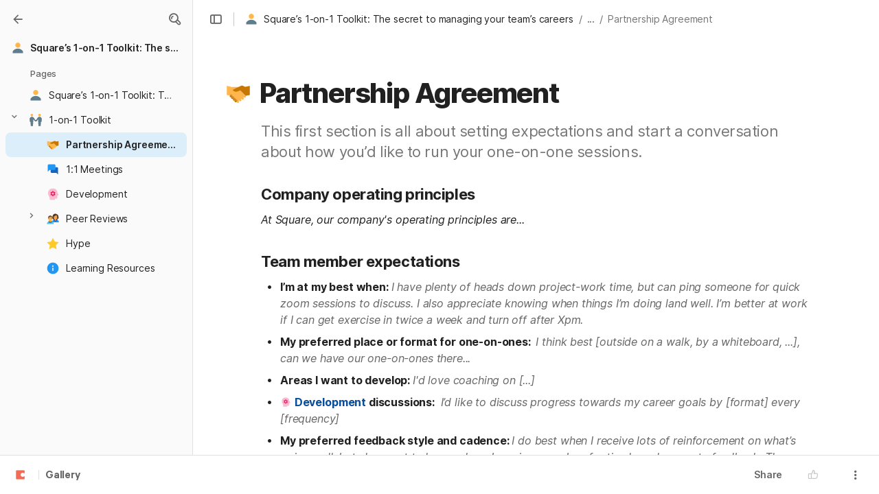

--- FILE ---
content_type: application/javascript
request_url: https://cdn.coda.io/assets/2136.04957716ee1adeb6.chunk.js
body_size: 21464
content:
"use strict";(self.webpackChunkCoda=self.webpackChunkCoda||[]).push([["2136"],{363754:function(e,t,o){o.d(t,{De:function(){return y},Fj:function(){return g},VJ:function(){return d},Vi:function(){return l},aQ:function(){return i},db:function(){return c},lU:function(){return p},tQ:function(){return m},zS:function(){return u}});var r=o(714583),a=o(32129),n=o(112860),s=o(954020);class i{constructor(e=[]){this._refs={};for(const t of e)this.put(t)}put(e){const t=e.syncTableRowRef.objectId,o=e.syncTableRowRef.identifier;this._refs[`${t}:${o}`]=e}get({gridId:e,rowId:t}){return this._refs[`${e}:${t}`]}values(){return Object.values(this._refs)}}function u(e){return(0,s.isObject)(e)&&e.codaType===r.ValueHintType.Person}function p(e){return e?.type===r.ValueType.String&&e.codaType===r.ValueHintType.ImageAttachment}function c(e){return e?.type===r.ValueType.String&&e.codaType===r.ValueHintType.Attachment}function l(e){return(0,s.isObject)(e)&&Boolean(e.identity)&&e.codaType===r.ValueHintType.Reference}function d(e){return e?.type===r.ValueType.String&&e?.codaType===r.ValueHintType.Html}function g(e){return e?.type===r.ValueType.String&&e?.codaType===r.ValueHintType.Markdown}function y(e){return e?.type===r.ValueType.String&&e?.codaType===r.ValueHintType.CodaInternalRichText}function m(e){return!!(0,n.gD)(e)||(""===e||!("object"!=typeof e||!(0,a.Im)(e)||e instanceof Date))}},409712:function(e,t,o){o.d(t,{p:function(){return I}});var r=o(207041),a=o(954020),n=o(502899),s=o(695938),i=o(714583),u=o(620388),p=o(464194),c=o(500616),l=o(393301),d=o(59175),g=o(583338),y=o(819323),m=o(392353),f=o(496088),R=o(590704),F=o(261472),h=o(99355),M=o(363754),S=o(388527);class I{constructor({packId:e,allowYielding:t,stripBlankValues:o}){this.richValueConverter=new s.hK,this._packId=e,this._allowYielding=t??!1,this._stripBlankValues=o??!0}async visitArray(e,t,o){const r=(0,a.isArray)(t)?t.items:void 0,n=[];for(const t of e)n.push(await this.visit(t,r,o)),this._allowYielding&&await F.h5();return S.HL(n)}visitDate(e,t,o){return S.l9(e,o)}visitImage(e,t,o){(0,p.e4)(t&&t.type===i.ValueType.String&&t.codaType&&u.mK([i.ValueHintType.ImageReference,i.ValueHintType.ImageAttachment,i.ValueHintType.Attachment],t.codaType));const{codaType:r}=t;switch(r){case i.ValueHintType.ImageAttachment:case i.ValueHintType.ImageReference:const o=!t.imageOutline||t.imageOutline===a.ImageOutline.Solid;return S.x$(e,{outline:o,cornerStyle:t.imageCornerStyle});case i.ValueHintType.Attachment:return S.x$(e);default:return(0,p.pL)(r)}}visitNumber(e,t,o){if(t&&t.type===i.ValueType.Number&&t.codaType)switch(t.codaType){case i.ValueHintType.Date:{const{format:r}=g.Ad(o,t),a=(0,c.zq)(d.YA(e));if(!(0,l.fn)(a))return e;const n=S.l9(a,o);return(0,p.Nn)((0,h.vd)(n,o,{dateFormat:r}))}case i.ValueHintType.DateTime:{const{dateFormat:r,timeFormat:a}=g.Nx(o,t),n=(0,c.zq)(d.YA(e));if(!(0,l.fn)(n))return e;const s=S.l9(n,o);return(0,p.Nn)((0,h.vd)(s,o,{dateFormat:r,timeFormat:a}))}case i.ValueHintType.Time:return S.$m(o,e);case i.ValueHintType.Percent:{const{grouping:o,precision:r}=g.q$(t);return S.zn(e,r,o||void 0)}case i.ValueHintType.Currency:{const{code:o,format:r,precision:a}=g.pL(t);return S.tw(e,o,r,a)}case i.ValueHintType.Duration:{const{maxUnit:r,precision:a}=g.CJ(t);return S.V3(o,e,a,r)}case i.ValueHintType.Slider:case i.ValueHintType.ProgressBar:case i.ValueHintType.Scale:return e;default:return(0,p.pL)(t.codaType)}return e}visitString(e,t,o){if(t?.type===i.ValueType.String)switch(t.codaType){case i.ValueHintType.Html:case i.ValueHintType.Markdown:case i.ValueHintType.CodaInternalRichText:return e}if(this._packId===n.OW.CodaDoc&&(e=(0,s.mN)(e)),t&&t.type===i.ValueType.String&&t.codaType&&"string"==typeof t.codaType){const{codaType:a}=t;switch(a){case i.ValueHintType.Html:case i.ValueHintType.Markdown:case i.ValueHintType.CodaInternalRichText:return e;case i.ValueHintType.Date:{const{format:r}=g.Ad(o,t),a=(0,y._U)(e,o);if(a){const e=S.l9(a,o);return(0,p.Nn)((0,h.vd)(e,o,{dateFormat:r}))}return e}case i.ValueHintType.DateTime:{const{dateFormat:r,timeFormat:a}=g.Nx(o,t),n=(0,y._U)(e,o);if(n){const e=S.l9(n,o);return(0,p.Nn)((0,h.vd)(e,o,{dateFormat:r,timeFormat:a}))}return e}case i.ValueHintType.Time:{const t=(0,R.pe)(e);return t?S.$m(o,t):e}case i.ValueHintType.Duration:const n=e?(0,m.E9)(o,e):null;return n?S.EV(o,n.formatted,n):"";case i.ValueHintType.ImageReference:case i.ValueHintType.ImageAttachment:case i.ValueHintType.Attachment:return e?this.visitImage(e,t,o):"";case i.ValueHintType.Email:case i.ValueHintType.Url:return S._3(e);case i.ValueHintType.Embed:return S.PJ(e,{renderMethod:t.force?r.cU.Legacy:void 0});case i.ValueHintType.SelectList:return e;default:return(0,p.pL)(a)}}if(t&&t.type===i.ValueType.Number){const{number:r,percent:a}=(0,f.$J)(e,o.localeNumberFormat)||{};if(a||t.codaType&&t.codaType===i.ValueHintType.Percent){const e=t.codaType===i.ValueHintType.Percent?t.precision:void 0,o=t.codaType===i.ValueHintType.Percent?t.useThousandsSeparator:void 0;return S.zn(r,e,o)}}return e}async visitObject(e,t,o){if((0,s.Pf)(e))return this.richValueConverter.visit(o,e);const r={},n=(0,a.isObject)(t)?S.R5(e,t):void 0,i=async s=>{const i=e[s];s!==n&&this._stripBlankValues&&(0,M.tQ)(i)||(r[s]=await this.visit(i,(0,a.isObject)(t)?t.properties[s]:void 0,o))};n&&void 0!==e[n]&&await i(n);for(const t in e)e.hasOwnProperty(t)&&n!==t&&(await i(t),this._allowYielding&&await F.h5());return S.Rw(r)}async visitForGenericSyncUpdateResult(e,t,o){const r=e,n=(0,a.isArray)(t)?t.items:void 0;for(const t of e){const{outcome:e}=t;switch(e){case i.UpdateOutcome.Success:const r=S.Tc(t.finalValue)?t.finalValue.value:t.finalValue;t.finalValue=await this.visitObject(r,n,o);break;case i.UpdateOutcome.Error:t.error=this._visitError(t.error);break;default:(0,p.pL)(e)}}return r}_visitError(e){if(!e.name||!e.message)throw new Error("Pack reported error object is missing name or message properties.");return e}async visit(e,t,o){let r=e;return(S.Tc(e)||S.D8(e))&&(r=e.value),S.x1(r)?r:Array.isArray(r)?this.visitArray(r,t,o):r instanceof Date?this.visitDate(r,t,o):"number"==typeof r?this.visitNumber(r,t,o):"string"==typeof r?this.visitString(r,t,o):r&&"object"==typeof r?this.visitObject(r,t,o):r}static async wrapObject({value:e,schema:t,context:o,packId:r,allowYielding:a,stripBlankValues:n}){return new this({packId:r,allowYielding:a,stripBlankValues:n}).visit(e,t,o)}}},615308:function(e,t,o){o.d(t,{FG:function(){return n},tQ:function(){return a},wD:function(){return r}});const r=new(o(423426).A)({html:!0,linkify:!0,typographer:!0}),a=/^\[([ xX])?\]\s+/;function n(e,t){let o;for(const[r,a]of e.attrs||[])t===r&&(o=a);return o}},943539:function(e,t,o){o.r(t),o.d(t,{MarkdownSlateParser:function(){return v}});var r=o(615308),a=o(36582),n=o(486953),s=o(673848),i=o(718329),u=o(953536),p=o(113687),c=o(56145),l=o(843714),d=o(218149),g=o(482984),y=o(235211),m=o(709478),f=o(325932),R=o(388527);const F={em:{italic:!0},s:{lineThrough:!0},code:{monospace:!0}},h={"**":{bold:!0},__:{underline:!0}},M={h1:u.Uj.H1,h2:u.Uj.H2,h3:u.Uj.H3,code:u.Uj.Code,blockquote:u.Uj.BlockQuote,ol:u.Uj.NumberedList,ul:u.Uj.BulletedList};function S(e){return F[e.tag]||h[e.markup]}function I(e){return M[e.tag]??u.Uj.Paragraph}class v extends p.d{static createSlate(e,t,o){const a=r.wD.parse(t,{});return new v(e,o).traverse(a)}constructor(e,t={},o){super(),this._context=e,this._options=t,this._logger=o??l.A7}traverse(e){let t=0;for(;t<e.length;)({index:t}=this._traverseDown(e,t));return this._removeTrailingEmptyLine(),this._createSlate()}traverseParagraph(e,t){return 0===e[t].level&&(this._lineStyles.lineType=I(e[t])),this._createNewLine(),this._traverseDown(e,t+1)}_traverseBlockOpenToken(e,t,o=!1){return this._lineStyles.lineType=I(e[t]),o&&this._createNewLine(),this._traverseDown(e,t+1)}_traverseList(e,t){return e[t].level>0&&this._lineStyles.lineLevel++,this._traverseBlockOpenToken(e,t)}traverseBulletList(e,t){return this._traverseList(e,t)}traverseOrderedList(e,t){return this._traverseList(e,t)}traverseBlockquote(e,t){return this._traverseBlockOpenToken(e,t)}traverseHeading(e,t){return this._traverseBlockOpenToken(e,t,!0)}_traverseCodeBlock(e){let t;e.info&&(t=i.W1[e.info]),this._withContainer(u.ib.createCodeBlockNode({children:[],language:t}),(()=>{this._lineStyles.lineType=u.Uj.Code;const t=e.content.endsWith("\n")?e.content.slice(0,-1):e.content;this._traverseTextContent(t)}))}traverseFence(e){this._traverseCodeBlock(e)}traverseCodeBlock(e){this._traverseCodeBlock(e)}traverseHr(e){this._appendFragment([u.ib.createDividerLineNode()],{onSameLine:!0})}traverseHtmlBlock(e){const t=(0,g.D4)(e.content).trim();t&&(this._lineStyles.lineType=u.Uj.Paragraph,this._createNewLine(),this._traverseTextContent(t))}traverseTable(e,t){if(!(this._options.supportsTables&&void 0!==this._options.canvas))return this.traverseNesting(e,t);const o=[];let r=[],n=t+1,s=0,i=0;const p=this._stashAppendedFragments();for(;n<e.length;){const t=e[n];if("table_close"===t.type)break;switch(t.type){case"tr_open":r=[];break;case"tr_close":o.push(r),i++;break;case"th_open":case"td_open":this._blocks=[];break;case"th_close":case"td_close":const e=new a.F(this._blocks);let n;n=(0,y.rX)(e)?(0,m.Hd)(e):u.ib.getTextForDocument(e.root),r.push(n),s++;break;case"inline":this.traverseInline(t)}n++}if(p(),0===o.length)return this._logger.warn("Empty table found, skipping table creation",{tokenIndex:t},{excludeHistory:!0}),{index:n+1};try{const e=this._createGrid(o,this._options.canvas);this._appendFragment([u.ib.createTableNode(e)])}catch(o){return this._logger.error("Failed to create table, converting to text",{rows:i,cells:s,error:(0,f.P5)(o)},{excludeHistory:!0}),this.traverseNesting(e,t)}return{index:n+1}}traverseHardbreak(e){this._addSoftBreak()}traverseSoftbreak(e){this._addSoftBreak()}traverseText(e){let t=e.content;if(this._lineStyles.lineType===u.Uj.BulletedList){let e;const o=t.match(r.tQ);if(o?.length){e="x"===o[1]||"X"===o[1]||void 0;const a=this._getCurrentBlock();if(a&&u.ib.nodeIsLine(a)){const t=u.ib.createLineNode(u.Uj.CheckboxList,{...a,isChecked:e});this._blocks.pop(),this._blocks.push(t)}else this._logger.warn("Failed to convert list item to checkbox - no current line found",{hasCurrentLine:Boolean(a),currentLineType:a?a.type:"none"},{excludeHistory:!0});t=t.replace(r.tQ,"")}}this._traverseTextContent(t)}traverseInline(e){if(!e.children)return;const t=e.children;let o=0;for(;o<t.length;)({index:o}=this._traverseDown(t,o))}traverseImage(e){const t=(0,r.FG)(e,"src")||"";try{const o=R.x$(t,{width:0,height:0,altText:e.content}),r=(0,d.ns)(this._context,o);this._appendFragment(r)}catch(e){throw this._logger.error("Failed to process image, skipping",{src:t,error:(0,f.P5)(e)},{excludeHistory:!0}),e}}traverseCodeInline(e){const t=S(e);try{const o=(0,d.ns)(this._context,e.content);this._applyInlineStylesToFragment(o,{...this._spanStyles,...t}),this._appendFragment(o)}catch(t){this._logger.error("Failed to process inline code, treating as plain text",{error:(0,f.P5)(t)},{excludeHistory:!0}),this._traverseTextContent(e.content)}}traverseLink(e,t){const o=e[t],a=(0,r.FG)(o,"href")||"",n=e[t+1];if(n)try{const e=(0,d.ns)(this._context,R._3(a,n.content||""));this._applyInlineStylesToFragment(e,this._spanStyles),this._appendFragment(e)}catch(e){this._logger.error("Failed to process link, converting to plain text",{href:a,linkText:n.content,error:(0,f.P5)(e)},{excludeHistory:!0}),this._traverseTextContent(n.content||a)}else this._logger.warn("Link token found without content node. Skipping",{href:a},{excludeHistory:!0});return{index:t+(n?2:1)}}traverseNesting(e,t){const o=S(e[t]);return o&&Object.assign(this._spanStyles,o),this._traverseDown(e,t+1)}_traverseDown(e,t){for(;t<e.length;){const o=e[t];if(-1===o.nesting)return{index:t+1};if(0===o.nesting){const e=c._.camelCase(`traverse_${o.type}`);this[e]?this._protectStyles((()=>{this[e](o)})):this._logger.error(`Unsupported markdown token type, skipping: ${o.type}`,{tokenType:o.type,hasContent:Boolean(o.content)},{excludeHistory:!0}),t++}else{let r;const a=c._.camelCase(`traverse_${o.type.slice(0,-5)}`);this[a]?r=this._protectStyles((()=>this[a](e,t))):(this._logger.error(`Unsupported markdown nesting token type, using default traversal: ${o.type}`,{tokenType:o.type,nestingMethod:a},{excludeHistory:!0}),r=this._protectStyles((()=>this.traverseNesting(e,t)))),t=r.index}}return{index:t}}_traverseTextContent(e){if(!e)return;const t=e.replace(/\xa0/g," ");try{const e=(0,d.ns)(this._context,t);this._applyInlineStylesToFragment(e),this._appendFragment(e)}catch(e){throw this._logger.error("Failed to create slate blocks from text content",{error:(0,f.P5)(e)},{excludeHistory:!0}),new Error(`Failed to process text content: ${(0,f.P5)(e)}`)}}_createGrid(e,t){if(0===e.length)throw new Error("Cannot create grid with no rows");if(0===Math.max(...e.map((e=>e.length))))throw new Error("Cannot create grid with no columns");const o=t.addPopulatedGrid({rows:e,inferFormats:!1});return t.document.session.resolver.typedGetters.getGrid(o).setProperty(n.qCo.GridConfigurationSet,s.l.SimpleTable),o}_stashAppendedFragments(){const e=this._blocks;return this._blocks=[],()=>{this._blocks=e}}}},903793:function(e,t,o){o.d(t,{Z:function(){return i}});var r=o(210876),a=o(482984),n=o(464194);const s=1;function i(e){return u((0,r.parse)(e,{comment:!1,blockTextElements:{script:!1,noscript:!0,style:!1}}))}function u(e){if(e.nodeType===s){const t=e;switch((t.tagName||"").toUpperCase()){case"A":return new d(t);case"IMG":return new g(t);case"IFRAME":return new y(t);case"TABLE":return new m(t);case"TR":return new R(t);case"TD":case"TH":return new f(t);default:return new l(t)}}return new p(e)}class p{constructor(e,t){this.ELEMENT_NODE=s,this.ATTRIBUTE_NODE=2,this.TEXT_NODE=3,this.CDATA_SECTION_NODE=4,this.PROCESSING_INSTRUCTION_NODE=7,this.COMMENT_NODE=8,this.DOCUMENT_NODE=9,this.DOCUMENT_TYPE_NODE=10,this.DOCUMENT_FRAGMENT_NODE=11,this._node=e,this._nodeName=t}get childNodes(){return this._node.childNodes.map(u)}get firstChild(){const e=this._node.childNodes[0];return e?u(e):null}removeChild(e){const t=e._node;return this._node.childNodes=this._node.childNodes.filter((e=>e!==t)),e}get nodeType(){return this._node.nodeType}get parentElement(){const e=this._node.parentNode;return e instanceof HTMLElement?e:null}get nodeName(){if(this._nodeName)return this._nodeName;switch(this._node.nodeType){case this.TEXT_NODE:return"#text";case this.CDATA_SECTION_NODE:return"#cdata-section";case this.COMMENT_NODE:return"#comment";case this.DOCUMENT_NODE:return"#document";case this.DOCUMENT_FRAGMENT_NODE:return"#document-fragment";default:return"#unknown"}}get textContent(){return void 0===this._decodedTextContent&&(this._decodedTextContent=(0,a.D4)(this._node.textContent)||""),this._decodedTextContent}}const c=class e extends p{constructor(e){const t=(e.tagName||"div").toUpperCase();super(e,t),this._element=e,this._tagName=t}get style(){return{visibility:(e._VISIBILITY_MATCHER.exec(this.getAttribute("style")||"")||[])[1]}}get innerHTML(){return this._element.innerHTML}get outerHTML(){return this._element.outerHTML}get children(){return this._element.childNodes.filter((e=>e.nodeType===s)).map((e=>u(e)))}getElementsByTagName(e){let t=[...this.children];const o=[];for(;t.length;){const r=(0,n.Nn)(t.shift());r.tagName.toUpperCase()===e&&o.push(r),t=t.concat(...r.children)}return o}get className(){return this._element.classNames}get dataset(){return{}}getAttribute(e){return this._element.getAttribute(e)??null}setAttribute(e,t){return this._element.setAttribute(e,t)}hasAttribute(e){return this._element.hasAttribute(e)}get tagName(){return this._tagName}get classList(){let e=this._element.classNames.split(" ").filter(Boolean);return{get length(){return e.length},values:()=>e.values(),contains:t=>e.includes(t),forEach(t){for(const[o,r]of e.entries())t(r,o,e)},remove(t){e=e.filter((e=>e!==t))}}}querySelector(t){const o=this._element.querySelector(t);if(o)return new e(o)}querySelectorAll(t){return this._element.querySelectorAll(t).map((t=>new e(t)))}closest(t){const o=this._element.closest(t);return o instanceof r.HTMLElement?new e(o):null}insertAdjacentHTML(e,t){this._element.insertAdjacentHTML(e,t)}};c._VISIBILITY_MATCHER=/visibility:\W([\w-]+)/i;let l=c;class d extends l{get href(){return this.getAttribute("href")||""}}class g extends l{get src(){return this.getAttribute("src")||""}get width(){return F(this.getAttribute("width")?.replace("px",""))}get height(){return F(this.getAttribute("height")?.replace("px",""))}get alt(){return this.getAttribute("alt")||""}}class y extends l{get src(){return this.getAttribute("src")||""}get width(){return this.getAttribute("width")||""}get height(){return this.getAttribute("height")||""}}class m extends l{constructor(e){if(!e.childNodes.some((e=>"TBODY"===(e.tagName||"").toUpperCase()))){const t=new r.HTMLElement("tbody",{},"",e.parentNode,[-1,-1]),o=e.childNodes.filter((e=>"TR"===(e.tagName||"").toUpperCase()));for(const t of o)e.removeChild(t);for(const e of o)t.appendChild(e);e.appendChild(t)}super(e)}}class f extends l{get rowSpan(){return F(this.getAttribute("rowspan"))}get colSpan(){return F(this.getAttribute("colspan"))}}class R extends l{get rowIndex(){return F(this.getAttribute("rowindex"))}}function F(e){return null==e?0:Number(e)}},80732:function(e,t,o){var r=o(972037),a=r,n=Function("return this")();a.exportSymbol("proto.coda.BoolArray",null,n),a.exportSymbol("proto.coda.BrainQuery",null,n),a.exportSymbol("proto.coda.CalcServiceContextType",null,n),a.exportSymbol("proto.coda.CompletionToken",null,n),a.exportSymbol("proto.coda.Connection",null,n),a.exportSymbol("proto.coda.ConnectionNameMetadataRequest",null,n),a.exportSymbol("proto.coda.Context",null,n),a.exportSymbol("proto.coda.ContinuationToken",null,n),a.exportSymbol("proto.coda.DateArray",null,n),a.exportSymbol("proto.coda.DoubleArray",null,n),a.exportSymbol("proto.coda.ExecuteGetPermissionsRequest",null,n),a.exportSymbol("proto.coda.ExecuteGetPermissionsRequestRow",null,n),a.exportSymbol("proto.coda.ExecutionError",null,n),a.exportSymbol("proto.coda.ExecutionError.BodyCase",null,n),a.exportSymbol("proto.coda.ExecutionErrorType",null,n),a.exportSymbol("proto.coda.Formula",null,n),a.exportSymbol("proto.coda.GetDynamicSyncTableDisplayUrlMetadataRequest",null,n),a.exportSymbol("proto.coda.GetDynamicSyncTableNameMetadataRequest",null,n),a.exportSymbol("proto.coda.GetIdentifiersForConnectionRequest",null,n),a.exportSymbol("proto.coda.GetIdentifiersForConnectionResponse",null,n),a.exportSymbol("proto.coda.GetIdentifiersForConnectionResponse.Identifiers",null,n),a.exportSymbol("proto.coda.GetIdentifiersForConnectionResponse.ResultCase",null,n),a.exportSymbol("proto.coda.GetPermissionsResponse",null,n),a.exportSymbol("proto.coda.GetSyncTableSchemaMetadataRequest",null,n),a.exportSymbol("proto.coda.ImpersonateInvokeBrainQueryRequest",null,n),a.exportSymbol("proto.coda.ImpersonateInvokeFormulaRequest",null,n),a.exportSymbol("proto.coda.ImpersonateInvokeMetadataFormulaRequest",null,n),a.exportSymbol("proto.coda.ImpersonateInvokeSqlQueryRequest",null,n),a.exportSymbol("proto.coda.Int64Array",null,n),a.exportSymbol("proto.coda.InvocationSource",null,n),a.exportSymbol("proto.coda.InvokeBrainQueryRequest",null,n),a.exportSymbol("proto.coda.InvokeExecuteGetPermissionsRequest",null,n),a.exportSymbol("proto.coda.InvokeExecuteGetPermissionsResponse",null,n),a.exportSymbol("proto.coda.InvokeExecuteGetPermissionsResponse.ResultCase",null,n),a.exportSymbol("proto.coda.InvokeFormulaRequest",null,n),a.exportSymbol("proto.coda.InvokeFormulaResponse",null,n),a.exportSymbol("proto.coda.InvokeFormulaResponse.ResultCase",null,n),a.exportSymbol("proto.coda.InvokeMetadataFormulaRequest",null,n),a.exportSymbol("proto.coda.InvokeMetadataFormulaRequest.TypeCase",null,n),a.exportSymbol("proto.coda.InvokeQueryResponse",null,n),a.exportSymbol("proto.coda.InvokeQueryResponse.ResultCase",null,n),a.exportSymbol("proto.coda.InvokeSqlQueryRequest",null,n),a.exportSymbol("proto.coda.InvokeSyncFormulaRequest",null,n),a.exportSymbol("proto.coda.InvokeSyncFormulaResponse",null,n),a.exportSymbol("proto.coda.InvokeSyncFormulaResponse.ResultCase",null,n),a.exportSymbol("proto.coda.InvokeSyncUpdateFormulaRequest",null,n),a.exportSymbol("proto.coda.InvokeSyncUpdateFormulaResponse",null,n),a.exportSymbol("proto.coda.InvokeSyncUpdateFormulaResponse.ResultCase",null,n),a.exportSymbol("proto.coda.ListSyncTableDynamicUrlsMetadataRequest",null,n),a.exportSymbol("proto.coda.MissingOAuthScopesError",null,n),a.exportSymbol("proto.coda.ParameterAutocompleteMetadataRequest",null,n),a.exportSymbol("proto.coda.ParameterAutocompleteMetadataRequest.FormulaTypeCase",null,n),a.exportSymbol("proto.coda.PermissionSyncMode",null,n),a.exportSymbol("proto.coda.PermissionsContext",null,n),a.exportSymbol("proto.coda.PostAuthSetupMetadataRequest",null,n),a.exportSymbol("proto.coda.PropertyOptionsMetadataRequest",null,n),a.exportSymbol("proto.coda.PublishMode",null,n),a.exportSymbol("proto.coda.QueryCompleteResult",null,n),a.exportSymbol("proto.coda.QueryProgressResult",null,n),a.exportSymbol("proto.coda.ResponseAnnotations",null,n),a.exportSymbol("proto.coda.ResultValue",null,n),a.exportSymbol("proto.coda.ResultValue.TypeCase",null,n),a.exportSymbol("proto.coda.RowUpdate",null,n),a.exportSymbol("proto.coda.SearchSyncTableDynamicUrlsMetadataRequest",null,n),a.exportSymbol("proto.coda.SimpleValue",null,n),a.exportSymbol("proto.coda.SimpleValue.TypeCase",null,n),a.exportSymbol("proto.coda.SimpleValueArray",null,n),a.exportSymbol("proto.coda.SqlQuery",null,n),a.exportSymbol("proto.coda.SqlQueryColumn",null,n),a.exportSymbol("proto.coda.SqlQueryMetadata",null,n),a.exportSymbol("proto.coda.StringArray",null,n),a.exportSymbol("proto.coda.SyncFormula",null,n),a.exportSymbol("proto.coda.ValidateParametersMetadataRequest",null,n),a.exportSymbol("proto.coda.ValidateParametersMetadataRequest.FormulaTypeCase",null,n),a.exportSymbol("proto.coda.Value",null,n),a.exportSymbol("proto.coda.Value.TypeCase",null,n),proto.coda.Formula=function(e){r.Message.initialize(this,e,0,-1,null,null)},a.inherits(proto.coda.Formula,r.Message),a.DEBUG&&!COMPILED&&(proto.coda.Formula.displayName="proto.coda.Formula"),proto.coda.StringArray=function(e){r.Message.initialize(this,e,0,-1,proto.coda.StringArray.repeatedFields_,null)},a.inherits(proto.coda.StringArray,r.Message),a.DEBUG&&!COMPILED&&(proto.coda.StringArray.displayName="proto.coda.StringArray"),proto.coda.Int64Array=function(e){r.Message.initialize(this,e,0,-1,proto.coda.Int64Array.repeatedFields_,null)},a.inherits(proto.coda.Int64Array,r.Message),a.DEBUG&&!COMPILED&&(proto.coda.Int64Array.displayName="proto.coda.Int64Array"),proto.coda.DoubleArray=function(e){r.Message.initialize(this,e,0,-1,proto.coda.DoubleArray.repeatedFields_,null)},a.inherits(proto.coda.DoubleArray,r.Message),a.DEBUG&&!COMPILED&&(proto.coda.DoubleArray.displayName="proto.coda.DoubleArray"),proto.coda.BoolArray=function(e){r.Message.initialize(this,e,0,-1,proto.coda.BoolArray.repeatedFields_,null)},a.inherits(proto.coda.BoolArray,r.Message),a.DEBUG&&!COMPILED&&(proto.coda.BoolArray.displayName="proto.coda.BoolArray"),proto.coda.DateArray=function(e){r.Message.initialize(this,e,0,-1,proto.coda.DateArray.repeatedFields_,null)},a.inherits(proto.coda.DateArray,r.Message),a.DEBUG&&!COMPILED&&(proto.coda.DateArray.displayName="proto.coda.DateArray"),proto.coda.SimpleValue=function(e){r.Message.initialize(this,e,0,-1,null,proto.coda.SimpleValue.oneofGroups_)},a.inherits(proto.coda.SimpleValue,r.Message),a.DEBUG&&!COMPILED&&(proto.coda.SimpleValue.displayName="proto.coda.SimpleValue"),proto.coda.SimpleValueArray=function(e){r.Message.initialize(this,e,0,-1,proto.coda.SimpleValueArray.repeatedFields_,null)},a.inherits(proto.coda.SimpleValueArray,r.Message),a.DEBUG&&!COMPILED&&(proto.coda.SimpleValueArray.displayName="proto.coda.SimpleValueArray"),proto.coda.Value=function(e){r.Message.initialize(this,e,0,-1,null,proto.coda.Value.oneofGroups_)},a.inherits(proto.coda.Value,r.Message),a.DEBUG&&!COMPILED&&(proto.coda.Value.displayName="proto.coda.Value"),proto.coda.ResultValue=function(e){r.Message.initialize(this,e,0,-1,null,proto.coda.ResultValue.oneofGroups_)},a.inherits(proto.coda.ResultValue,r.Message),a.DEBUG&&!COMPILED&&(proto.coda.ResultValue.displayName="proto.coda.ResultValue"),proto.coda.Connection=function(e){r.Message.initialize(this,e,0,-1,null,null)},a.inherits(proto.coda.Connection,r.Message),a.DEBUG&&!COMPILED&&(proto.coda.Connection.displayName="proto.coda.Connection"),proto.coda.Context=function(e){r.Message.initialize(this,e,0,-1,null,null)},a.inherits(proto.coda.Context,r.Message),a.DEBUG&&!COMPILED&&(proto.coda.Context.displayName="proto.coda.Context"),proto.coda.InvokeFormulaRequest=function(e){r.Message.initialize(this,e,0,-1,proto.coda.InvokeFormulaRequest.repeatedFields_,null)},a.inherits(proto.coda.InvokeFormulaRequest,r.Message),a.DEBUG&&!COMPILED&&(proto.coda.InvokeFormulaRequest.displayName="proto.coda.InvokeFormulaRequest"),proto.coda.ImpersonateInvokeFormulaRequest=function(e){r.Message.initialize(this,e,0,-1,null,null)},a.inherits(proto.coda.ImpersonateInvokeFormulaRequest,r.Message),a.DEBUG&&!COMPILED&&(proto.coda.ImpersonateInvokeFormulaRequest.displayName="proto.coda.ImpersonateInvokeFormulaRequest"),proto.coda.ConnectionNameMetadataRequest=function(e){r.Message.initialize(this,e,0,-1,null,null)},a.inherits(proto.coda.ConnectionNameMetadataRequest,r.Message),a.DEBUG&&!COMPILED&&(proto.coda.ConnectionNameMetadataRequest.displayName="proto.coda.ConnectionNameMetadataRequest"),proto.coda.ParameterAutocompleteMetadataRequest=function(e){r.Message.initialize(this,e,0,-1,null,proto.coda.ParameterAutocompleteMetadataRequest.oneofGroups_)},a.inherits(proto.coda.ParameterAutocompleteMetadataRequest,r.Message),a.DEBUG&&!COMPILED&&(proto.coda.ParameterAutocompleteMetadataRequest.displayName="proto.coda.ParameterAutocompleteMetadataRequest"),proto.coda.ValidateParametersMetadataRequest=function(e){r.Message.initialize(this,e,0,-1,null,proto.coda.ValidateParametersMetadataRequest.oneofGroups_)},a.inherits(proto.coda.ValidateParametersMetadataRequest,r.Message),a.DEBUG&&!COMPILED&&(proto.coda.ValidateParametersMetadataRequest.displayName="proto.coda.ValidateParametersMetadataRequest"),proto.coda.PropertyOptionsMetadataRequest=function(e){r.Message.initialize(this,e,0,-1,null,null)},a.inherits(proto.coda.PropertyOptionsMetadataRequest,r.Message),a.DEBUG&&!COMPILED&&(proto.coda.PropertyOptionsMetadataRequest.displayName="proto.coda.PropertyOptionsMetadataRequest"),proto.coda.PostAuthSetupMetadataRequest=function(e){r.Message.initialize(this,e,0,-1,null,null)},a.inherits(proto.coda.PostAuthSetupMetadataRequest,r.Message),a.DEBUG&&!COMPILED&&(proto.coda.PostAuthSetupMetadataRequest.displayName="proto.coda.PostAuthSetupMetadataRequest"),proto.coda.GetSyncTableSchemaMetadataRequest=function(e){r.Message.initialize(this,e,0,-1,null,null)},a.inherits(proto.coda.GetSyncTableSchemaMetadataRequest,r.Message),a.DEBUG&&!COMPILED&&(proto.coda.GetSyncTableSchemaMetadataRequest.displayName="proto.coda.GetSyncTableSchemaMetadataRequest"),proto.coda.GetDynamicSyncTableNameMetadataRequest=function(e){r.Message.initialize(this,e,0,-1,null,null)},a.inherits(proto.coda.GetDynamicSyncTableNameMetadataRequest,r.Message),a.DEBUG&&!COMPILED&&(proto.coda.GetDynamicSyncTableNameMetadataRequest.displayName="proto.coda.GetDynamicSyncTableNameMetadataRequest"),proto.coda.GetDynamicSyncTableDisplayUrlMetadataRequest=function(e){r.Message.initialize(this,e,0,-1,null,null)},a.inherits(proto.coda.GetDynamicSyncTableDisplayUrlMetadataRequest,r.Message),a.DEBUG&&!COMPILED&&(proto.coda.GetDynamicSyncTableDisplayUrlMetadataRequest.displayName="proto.coda.GetDynamicSyncTableDisplayUrlMetadataRequest"),proto.coda.ListSyncTableDynamicUrlsMetadataRequest=function(e){r.Message.initialize(this,e,0,-1,null,null)},a.inherits(proto.coda.ListSyncTableDynamicUrlsMetadataRequest,r.Message),a.DEBUG&&!COMPILED&&(proto.coda.ListSyncTableDynamicUrlsMetadataRequest.displayName="proto.coda.ListSyncTableDynamicUrlsMetadataRequest"),proto.coda.SearchSyncTableDynamicUrlsMetadataRequest=function(e){r.Message.initialize(this,e,0,-1,null,null)},a.inherits(proto.coda.SearchSyncTableDynamicUrlsMetadataRequest,r.Message),a.DEBUG&&!COMPILED&&(proto.coda.SearchSyncTableDynamicUrlsMetadataRequest.displayName="proto.coda.SearchSyncTableDynamicUrlsMetadataRequest"),proto.coda.InvokeMetadataFormulaRequest=function(e){r.Message.initialize(this,e,0,-1,null,proto.coda.InvokeMetadataFormulaRequest.oneofGroups_)},a.inherits(proto.coda.InvokeMetadataFormulaRequest,r.Message),a.DEBUG&&!COMPILED&&(proto.coda.InvokeMetadataFormulaRequest.displayName="proto.coda.InvokeMetadataFormulaRequest"),proto.coda.ImpersonateInvokeMetadataFormulaRequest=function(e){r.Message.initialize(this,e,0,-1,null,null)},a.inherits(proto.coda.ImpersonateInvokeMetadataFormulaRequest,r.Message),a.DEBUG&&!COMPILED&&(proto.coda.ImpersonateInvokeMetadataFormulaRequest.displayName="proto.coda.ImpersonateInvokeMetadataFormulaRequest"),proto.coda.GetIdentifiersForConnectionRequest=function(e){r.Message.initialize(this,e,0,-1,proto.coda.GetIdentifiersForConnectionRequest.repeatedFields_,null)},a.inherits(proto.coda.GetIdentifiersForConnectionRequest,r.Message),a.DEBUG&&!COMPILED&&(proto.coda.GetIdentifiersForConnectionRequest.displayName="proto.coda.GetIdentifiersForConnectionRequest"),proto.coda.SyncFormula=function(e){r.Message.initialize(this,e,0,-1,null,null)},a.inherits(proto.coda.SyncFormula,r.Message),a.DEBUG&&!COMPILED&&(proto.coda.SyncFormula.displayName="proto.coda.SyncFormula"),proto.coda.ContinuationToken=function(e){r.Message.initialize(this,e,0,-1,null,null)},a.inherits(proto.coda.ContinuationToken,r.Message),a.DEBUG&&!COMPILED&&(proto.coda.ContinuationToken.displayName="proto.coda.ContinuationToken"),proto.coda.CompletionToken=function(e){r.Message.initialize(this,e,0,-1,null,null)},a.inherits(proto.coda.CompletionToken,r.Message),a.DEBUG&&!COMPILED&&(proto.coda.CompletionToken.displayName="proto.coda.CompletionToken"),proto.coda.ResponseAnnotations=function(e){r.Message.initialize(this,e,0,-1,null,null)},a.inherits(proto.coda.ResponseAnnotations,r.Message),a.DEBUG&&!COMPILED&&(proto.coda.ResponseAnnotations.displayName="proto.coda.ResponseAnnotations"),proto.coda.InvokeSyncFormulaRequest=function(e){r.Message.initialize(this,e,0,-1,proto.coda.InvokeSyncFormulaRequest.repeatedFields_,null)},a.inherits(proto.coda.InvokeSyncFormulaRequest,r.Message),a.DEBUG&&!COMPILED&&(proto.coda.InvokeSyncFormulaRequest.displayName="proto.coda.InvokeSyncFormulaRequest"),proto.coda.RowUpdate=function(e){r.Message.initialize(this,e,0,-1,proto.coda.RowUpdate.repeatedFields_,null)},a.inherits(proto.coda.RowUpdate,r.Message),a.DEBUG&&!COMPILED&&(proto.coda.RowUpdate.displayName="proto.coda.RowUpdate"),proto.coda.InvokeSyncUpdateFormulaRequest=function(e){r.Message.initialize(this,e,0,-1,proto.coda.InvokeSyncUpdateFormulaRequest.repeatedFields_,null)},a.inherits(proto.coda.InvokeSyncUpdateFormulaRequest,r.Message),a.DEBUG&&!COMPILED&&(proto.coda.InvokeSyncUpdateFormulaRequest.displayName="proto.coda.InvokeSyncUpdateFormulaRequest"),proto.coda.MissingOAuthScopesError=function(e){r.Message.initialize(this,e,0,-1,proto.coda.MissingOAuthScopesError.repeatedFields_,null)},a.inherits(proto.coda.MissingOAuthScopesError,r.Message),a.DEBUG&&!COMPILED&&(proto.coda.MissingOAuthScopesError.displayName="proto.coda.MissingOAuthScopesError"),proto.coda.ExecutionError=function(e){r.Message.initialize(this,e,0,-1,null,proto.coda.ExecutionError.oneofGroups_)},a.inherits(proto.coda.ExecutionError,r.Message),a.DEBUG&&!COMPILED&&(proto.coda.ExecutionError.displayName="proto.coda.ExecutionError"),proto.coda.InvokeFormulaResponse=function(e){r.Message.initialize(this,e,0,-1,null,proto.coda.InvokeFormulaResponse.oneofGroups_)},a.inherits(proto.coda.InvokeFormulaResponse,r.Message),a.DEBUG&&!COMPILED&&(proto.coda.InvokeFormulaResponse.displayName="proto.coda.InvokeFormulaResponse"),proto.coda.GetIdentifiersForConnectionResponse=function(e){r.Message.initialize(this,e,0,-1,null,proto.coda.GetIdentifiersForConnectionResponse.oneofGroups_)},a.inherits(proto.coda.GetIdentifiersForConnectionResponse,r.Message),a.DEBUG&&!COMPILED&&(proto.coda.GetIdentifiersForConnectionResponse.displayName="proto.coda.GetIdentifiersForConnectionResponse"),proto.coda.GetIdentifiersForConnectionResponse.Identifiers=function(e){r.Message.initialize(this,e,0,-1,null,null)},a.inherits(proto.coda.GetIdentifiersForConnectionResponse.Identifiers,r.Message),a.DEBUG&&!COMPILED&&(proto.coda.GetIdentifiersForConnectionResponse.Identifiers.displayName="proto.coda.GetIdentifiersForConnectionResponse.Identifiers"),proto.coda.InvokeSyncFormulaResponse=function(e){r.Message.initialize(this,e,0,-1,proto.coda.InvokeSyncFormulaResponse.repeatedFields_,proto.coda.InvokeSyncFormulaResponse.oneofGroups_)},a.inherits(proto.coda.InvokeSyncFormulaResponse,r.Message),a.DEBUG&&!COMPILED&&(proto.coda.InvokeSyncFormulaResponse.displayName="proto.coda.InvokeSyncFormulaResponse"),proto.coda.InvokeSyncUpdateFormulaResponse=function(e){r.Message.initialize(this,e,0,-1,null,proto.coda.InvokeSyncUpdateFormulaResponse.oneofGroups_)},a.inherits(proto.coda.InvokeSyncUpdateFormulaResponse,r.Message),a.DEBUG&&!COMPILED&&(proto.coda.InvokeSyncUpdateFormulaResponse.displayName="proto.coda.InvokeSyncUpdateFormulaResponse"),proto.coda.SqlQuery=function(e){r.Message.initialize(this,e,0,-1,proto.coda.SqlQuery.repeatedFields_,null)},a.inherits(proto.coda.SqlQuery,r.Message),a.DEBUG&&!COMPILED&&(proto.coda.SqlQuery.displayName="proto.coda.SqlQuery"),proto.coda.InvokeSqlQueryRequest=function(e){r.Message.initialize(this,e,0,-1,null,null)},a.inherits(proto.coda.InvokeSqlQueryRequest,r.Message),a.DEBUG&&!COMPILED&&(proto.coda.InvokeSqlQueryRequest.displayName="proto.coda.InvokeSqlQueryRequest"),proto.coda.ImpersonateInvokeSqlQueryRequest=function(e){r.Message.initialize(this,e,0,-1,null,null)},a.inherits(proto.coda.ImpersonateInvokeSqlQueryRequest,r.Message),a.DEBUG&&!COMPILED&&(proto.coda.ImpersonateInvokeSqlQueryRequest.displayName="proto.coda.ImpersonateInvokeSqlQueryRequest"),proto.coda.QueryProgressResult=function(e){r.Message.initialize(this,e,0,-1,null,null)},a.inherits(proto.coda.QueryProgressResult,r.Message),a.DEBUG&&!COMPILED&&(proto.coda.QueryProgressResult.displayName="proto.coda.QueryProgressResult"),proto.coda.QueryCompleteResult=function(e){r.Message.initialize(this,e,0,-1,null,null)},a.inherits(proto.coda.QueryCompleteResult,r.Message),a.DEBUG&&!COMPILED&&(proto.coda.QueryCompleteResult.displayName="proto.coda.QueryCompleteResult"),proto.coda.InvokeQueryResponse=function(e){r.Message.initialize(this,e,0,-1,null,proto.coda.InvokeQueryResponse.oneofGroups_)},a.inherits(proto.coda.InvokeQueryResponse,r.Message),a.DEBUG&&!COMPILED&&(proto.coda.InvokeQueryResponse.displayName="proto.coda.InvokeQueryResponse"),proto.coda.SqlQueryColumn=function(e){r.Message.initialize(this,e,0,-1,null,null)},a.inherits(proto.coda.SqlQueryColumn,r.Message),a.DEBUG&&!COMPILED&&(proto.coda.SqlQueryColumn.displayName="proto.coda.SqlQueryColumn"),proto.coda.SqlQueryMetadata=function(e){r.Message.initialize(this,e,0,-1,proto.coda.SqlQueryMetadata.repeatedFields_,null)},a.inherits(proto.coda.SqlQueryMetadata,r.Message),a.DEBUG&&!COMPILED&&(proto.coda.SqlQueryMetadata.displayName="proto.coda.SqlQueryMetadata"),proto.coda.BrainQuery=function(e){r.Message.initialize(this,e,0,-1,null,null)},a.inherits(proto.coda.BrainQuery,r.Message),a.DEBUG&&!COMPILED&&(proto.coda.BrainQuery.displayName="proto.coda.BrainQuery"),proto.coda.InvokeBrainQueryRequest=function(e){r.Message.initialize(this,e,0,-1,null,null)},a.inherits(proto.coda.InvokeBrainQueryRequest,r.Message),a.DEBUG&&!COMPILED&&(proto.coda.InvokeBrainQueryRequest.displayName="proto.coda.InvokeBrainQueryRequest"),proto.coda.ImpersonateInvokeBrainQueryRequest=function(e){r.Message.initialize(this,e,0,-1,null,null)},a.inherits(proto.coda.ImpersonateInvokeBrainQueryRequest,r.Message),a.DEBUG&&!COMPILED&&(proto.coda.ImpersonateInvokeBrainQueryRequest.displayName="proto.coda.ImpersonateInvokeBrainQueryRequest"),proto.coda.ExecuteGetPermissionsRequestRow=function(e){r.Message.initialize(this,e,0,-1,null,null)},a.inherits(proto.coda.ExecuteGetPermissionsRequestRow,r.Message),a.DEBUG&&!COMPILED&&(proto.coda.ExecuteGetPermissionsRequestRow.displayName="proto.coda.ExecuteGetPermissionsRequestRow"),proto.coda.PermissionsContext=function(e){r.Message.initialize(this,e,0,-1,null,null)},a.inherits(proto.coda.PermissionsContext,r.Message),a.DEBUG&&!COMPILED&&(proto.coda.PermissionsContext.displayName="proto.coda.PermissionsContext"),proto.coda.ExecuteGetPermissionsRequest=function(e){r.Message.initialize(this,e,0,-1,proto.coda.ExecuteGetPermissionsRequest.repeatedFields_,null)},a.inherits(proto.coda.ExecuteGetPermissionsRequest,r.Message),a.DEBUG&&!COMPILED&&(proto.coda.ExecuteGetPermissionsRequest.displayName="proto.coda.ExecuteGetPermissionsRequest"),proto.coda.InvokeExecuteGetPermissionsRequest=function(e){r.Message.initialize(this,e,0,-1,proto.coda.InvokeExecuteGetPermissionsRequest.repeatedFields_,null)},a.inherits(proto.coda.InvokeExecuteGetPermissionsRequest,r.Message),a.DEBUG&&!COMPILED&&(proto.coda.InvokeExecuteGetPermissionsRequest.displayName="proto.coda.InvokeExecuteGetPermissionsRequest"),proto.coda.GetPermissionsResponse=function(e){r.Message.initialize(this,e,0,-1,null,null)},a.inherits(proto.coda.GetPermissionsResponse,r.Message),a.DEBUG&&!COMPILED&&(proto.coda.GetPermissionsResponse.displayName="proto.coda.GetPermissionsResponse"),proto.coda.InvokeExecuteGetPermissionsResponse=function(e){r.Message.initialize(this,e,0,-1,null,proto.coda.InvokeExecuteGetPermissionsResponse.oneofGroups_)},a.inherits(proto.coda.InvokeExecuteGetPermissionsResponse,r.Message),a.DEBUG&&!COMPILED&&(proto.coda.InvokeExecuteGetPermissionsResponse.displayName="proto.coda.InvokeExecuteGetPermissionsResponse"),r.Message.GENERATE_TO_OBJECT&&(proto.coda.Formula.prototype.toObject=function(e){return proto.coda.Formula.toObject(e,this)},proto.coda.Formula.toObject=function(e,t){var o={packId:r.Message.getFieldWithDefault(t,1,0),namespace:r.Message.getFieldWithDefault(t,2,""),name:r.Message.getFieldWithDefault(t,3,""),packVersion:r.Message.getFieldWithDefault(t,4,"")};return e&&(o.$jspbMessageInstance=t),o}),proto.coda.Formula.deserializeBinary=function(e){var t=new r.BinaryReader(e),o=new proto.coda.Formula;return proto.coda.Formula.deserializeBinaryFromReader(o,t)},proto.coda.Formula.deserializeBinaryFromReader=function(e,t){for(;t.nextField()&&!t.isEndGroup();){switch(t.getFieldNumber()){case 1:var o=t.readUint32();e.setPackId(o);break;case 2:o=t.readString();e.setNamespace(o);break;case 3:o=t.readString();e.setName(o);break;case 4:o=t.readString();e.setPackVersion(o);break;default:t.skipField()}}return e},proto.coda.Formula.prototype.serializeBinary=function(){var e=new r.BinaryWriter;return proto.coda.Formula.serializeBinaryToWriter(this,e),e.getResultBuffer()},proto.coda.Formula.serializeBinaryToWriter=function(e,t){var o=void 0;0!==(o=e.getPackId())&&t.writeUint32(1,o),(o=e.getNamespace()).length>0&&t.writeString(2,o),(o=e.getName()).length>0&&t.writeString(3,o),(o=e.getPackVersion()).length>0&&t.writeString(4,o)},proto.coda.Formula.prototype.getPackId=function(){return r.Message.getFieldWithDefault(this,1,0)},proto.coda.Formula.prototype.setPackId=function(e){return r.Message.setProto3IntField(this,1,e)},proto.coda.Formula.prototype.getNamespace=function(){return r.Message.getFieldWithDefault(this,2,"")},proto.coda.Formula.prototype.setNamespace=function(e){return r.Message.setProto3StringField(this,2,e)},proto.coda.Formula.prototype.getName=function(){return r.Message.getFieldWithDefault(this,3,"")},proto.coda.Formula.prototype.setName=function(e){return r.Message.setProto3StringField(this,3,e)},proto.coda.Formula.prototype.getPackVersion=function(){return r.Message.getFieldWithDefault(this,4,"")},proto.coda.Formula.prototype.setPackVersion=function(e){return r.Message.setProto3StringField(this,4,e)},proto.coda.StringArray.repeatedFields_=[1],r.Message.GENERATE_TO_OBJECT&&(proto.coda.StringArray.prototype.toObject=function(e){return proto.coda.StringArray.toObject(e,this)},proto.coda.StringArray.toObject=function(e,t){var o,a={valueList:null==(o=r.Message.getRepeatedField(t,1))?void 0:o};return e&&(a.$jspbMessageInstance=t),a}),proto.coda.StringArray.deserializeBinary=function(e){var t=new r.BinaryReader(e),o=new proto.coda.StringArray;return proto.coda.StringArray.deserializeBinaryFromReader(o,t)},proto.coda.StringArray.deserializeBinaryFromReader=function(e,t){for(;t.nextField()&&!t.isEndGroup();){if(1===t.getFieldNumber()){var o=t.readString();e.addValue(o)}else t.skipField()}return e},proto.coda.StringArray.prototype.serializeBinary=function(){var e=new r.BinaryWriter;return proto.coda.StringArray.serializeBinaryToWriter(this,e),e.getResultBuffer()},proto.coda.StringArray.serializeBinaryToWriter=function(e,t){var o;(o=e.getValueList()).length>0&&t.writeRepeatedString(1,o)},proto.coda.StringArray.prototype.getValueList=function(){return r.Message.getRepeatedField(this,1)},proto.coda.StringArray.prototype.setValueList=function(e){return r.Message.setField(this,1,e||[])},proto.coda.StringArray.prototype.addValue=function(e,t){return r.Message.addToRepeatedField(this,1,e,t)},proto.coda.StringArray.prototype.clearValueList=function(){return this.setValueList([])},proto.coda.Int64Array.repeatedFields_=[1],r.Message.GENERATE_TO_OBJECT&&(proto.coda.Int64Array.prototype.toObject=function(e){return proto.coda.Int64Array.toObject(e,this)},proto.coda.Int64Array.toObject=function(e,t){var o,a={valueList:null==(o=r.Message.getRepeatedField(t,1))?void 0:o};return e&&(a.$jspbMessageInstance=t),a}),proto.coda.Int64Array.deserializeBinary=function(e){var t=new r.BinaryReader(e),o=new proto.coda.Int64Array;return proto.coda.Int64Array.deserializeBinaryFromReader(o,t)},proto.coda.Int64Array.deserializeBinaryFromReader=function(e,t){for(;t.nextField()&&!t.isEndGroup();){if(1===t.getFieldNumber())for(var o=t.isDelimited()?t.readPackedInt64():[t.readInt64()],r=0;r<o.length;r++)e.addValue(o[r]);else t.skipField()}return e},proto.coda.Int64Array.prototype.serializeBinary=function(){var e=new r.BinaryWriter;return proto.coda.Int64Array.serializeBinaryToWriter(this,e),e.getResultBuffer()},proto.coda.Int64Array.serializeBinaryToWriter=function(e,t){var o;(o=e.getValueList()).length>0&&t.writePackedInt64(1,o)},proto.coda.Int64Array.prototype.getValueList=function(){return r.Message.getRepeatedField(this,1)},proto.coda.Int64Array.prototype.setValueList=function(e){return r.Message.setField(this,1,e||[])},proto.coda.Int64Array.prototype.addValue=function(e,t){return r.Message.addToRepeatedField(this,1,e,t)},proto.coda.Int64Array.prototype.clearValueList=function(){return this.setValueList([])},proto.coda.DoubleArray.repeatedFields_=[1],r.Message.GENERATE_TO_OBJECT&&(proto.coda.DoubleArray.prototype.toObject=function(e){return proto.coda.DoubleArray.toObject(e,this)},proto.coda.DoubleArray.toObject=function(e,t){var o,a={valueList:null==(o=r.Message.getRepeatedFloatingPointField(t,1))?void 0:o};return e&&(a.$jspbMessageInstance=t),a}),proto.coda.DoubleArray.deserializeBinary=function(e){var t=new r.BinaryReader(e),o=new proto.coda.DoubleArray;return proto.coda.DoubleArray.deserializeBinaryFromReader(o,t)},proto.coda.DoubleArray.deserializeBinaryFromReader=function(e,t){for(;t.nextField()&&!t.isEndGroup();){if(1===t.getFieldNumber())for(var o=t.isDelimited()?t.readPackedDouble():[t.readDouble()],r=0;r<o.length;r++)e.addValue(o[r]);else t.skipField()}return e},proto.coda.DoubleArray.prototype.serializeBinary=function(){var e=new r.BinaryWriter;return proto.coda.DoubleArray.serializeBinaryToWriter(this,e),e.getResultBuffer()},proto.coda.DoubleArray.serializeBinaryToWriter=function(e,t){var o;(o=e.getValueList()).length>0&&t.writePackedDouble(1,o)},proto.coda.DoubleArray.prototype.getValueList=function(){return r.Message.getRepeatedFloatingPointField(this,1)},proto.coda.DoubleArray.prototype.setValueList=function(e){return r.Message.setField(this,1,e||[])},proto.coda.DoubleArray.prototype.addValue=function(e,t){return r.Message.addToRepeatedField(this,1,e,t)},proto.coda.DoubleArray.prototype.clearValueList=function(){return this.setValueList([])},proto.coda.BoolArray.repeatedFields_=[1],r.Message.GENERATE_TO_OBJECT&&(proto.coda.BoolArray.prototype.toObject=function(e){return proto.coda.BoolArray.toObject(e,this)},proto.coda.BoolArray.toObject=function(e,t){var o,a={valueList:null==(o=r.Message.getRepeatedBooleanField(t,1))?void 0:o};return e&&(a.$jspbMessageInstance=t),a}),proto.coda.BoolArray.deserializeBinary=function(e){var t=new r.BinaryReader(e),o=new proto.coda.BoolArray;return proto.coda.BoolArray.deserializeBinaryFromReader(o,t)},proto.coda.BoolArray.deserializeBinaryFromReader=function(e,t){for(;t.nextField()&&!t.isEndGroup();){if(1===t.getFieldNumber())for(var o=t.isDelimited()?t.readPackedBool():[t.readBool()],r=0;r<o.length;r++)e.addValue(o[r]);else t.skipField()}return e},proto.coda.BoolArray.prototype.serializeBinary=function(){var e=new r.BinaryWriter;return proto.coda.BoolArray.serializeBinaryToWriter(this,e),e.getResultBuffer()},proto.coda.BoolArray.serializeBinaryToWriter=function(e,t){var o;(o=e.getValueList()).length>0&&t.writePackedBool(1,o)},proto.coda.BoolArray.prototype.getValueList=function(){return r.Message.getRepeatedBooleanField(this,1)},proto.coda.BoolArray.prototype.setValueList=function(e){return r.Message.setField(this,1,e||[])},proto.coda.BoolArray.prototype.addValue=function(e,t){return r.Message.addToRepeatedField(this,1,e,t)},proto.coda.BoolArray.prototype.clearValueList=function(){return this.setValueList([])},proto.coda.DateArray.repeatedFields_=[1],r.Message.GENERATE_TO_OBJECT&&(proto.coda.DateArray.prototype.toObject=function(e){return proto.coda.DateArray.toObject(e,this)},proto.coda.DateArray.toObject=function(e,t){var o,a={valueList:null==(o=r.Message.getRepeatedFloatingPointField(t,1))?void 0:o};return e&&(a.$jspbMessageInstance=t),a}),proto.coda.DateArray.deserializeBinary=function(e){var t=new r.BinaryReader(e),o=new proto.coda.DateArray;return proto.coda.DateArray.deserializeBinaryFromReader(o,t)},proto.coda.DateArray.deserializeBinaryFromReader=function(e,t){for(;t.nextField()&&!t.isEndGroup();){if(1===t.getFieldNumber())for(var o=t.isDelimited()?t.readPackedDouble():[t.readDouble()],r=0;r<o.length;r++)e.addValue(o[r]);else t.skipField()}return e},proto.coda.DateArray.prototype.serializeBinary=function(){var e=new r.BinaryWriter;return proto.coda.DateArray.serializeBinaryToWriter(this,e),e.getResultBuffer()},proto.coda.DateArray.serializeBinaryToWriter=function(e,t){var o;(o=e.getValueList()).length>0&&t.writePackedDouble(1,o)},proto.coda.DateArray.prototype.getValueList=function(){return r.Message.getRepeatedFloatingPointField(this,1)},proto.coda.DateArray.prototype.setValueList=function(e){return r.Message.setField(this,1,e||[])},proto.coda.DateArray.prototype.addValue=function(e,t){return r.Message.addToRepeatedField(this,1,e,t)},proto.coda.DateArray.prototype.clearValueList=function(){return this.setValueList([])},proto.coda.SimpleValue.oneofGroups_=[[1,2,3,4,5,6]],proto.coda.SimpleValue.TypeCase={TYPE_NOT_SET:0,STRING_VAL:1,INT64_VAL:2,DOUBLE_VAL:3,BOOL_VAL:4,DATE_VAL:5,IS_NULL:6},proto.coda.SimpleValue.prototype.getTypeCase=function(){return r.Message.computeOneofCase(this,proto.coda.SimpleValue.oneofGroups_[0])},r.Message.GENERATE_TO_OBJECT&&(proto.coda.SimpleValue.prototype.toObject=function(e){return proto.coda.SimpleValue.toObject(e,this)},proto.coda.SimpleValue.toObject=function(e,t){var o={stringVal:r.Message.getFieldWithDefault(t,1,""),int64Val:r.Message.getFieldWithDefault(t,2,0),doubleVal:r.Message.getFloatingPointFieldWithDefault(t,3,0),boolVal:r.Message.getBooleanFieldWithDefault(t,4,!1),dateVal:r.Message.getFloatingPointFieldWithDefault(t,5,0),isNull:r.Message.getBooleanFieldWithDefault(t,6,!1)};return e&&(o.$jspbMessageInstance=t),o}),proto.coda.SimpleValue.deserializeBinary=function(e){var t=new r.BinaryReader(e),o=new proto.coda.SimpleValue;return proto.coda.SimpleValue.deserializeBinaryFromReader(o,t)},proto.coda.SimpleValue.deserializeBinaryFromReader=function(e,t){for(;t.nextField()&&!t.isEndGroup();){switch(t.getFieldNumber()){case 1:var o=t.readString();e.setStringVal(o);break;case 2:o=t.readInt64();e.setInt64Val(o);break;case 3:o=t.readDouble();e.setDoubleVal(o);break;case 4:o=t.readBool();e.setBoolVal(o);break;case 5:o=t.readDouble();e.setDateVal(o);break;case 6:o=t.readBool();e.setIsNull(o);break;default:t.skipField()}}return e},proto.coda.SimpleValue.prototype.serializeBinary=function(){var e=new r.BinaryWriter;return proto.coda.SimpleValue.serializeBinaryToWriter(this,e),e.getResultBuffer()},proto.coda.SimpleValue.serializeBinaryToWriter=function(e,t){var o=void 0;null!=(o=r.Message.getField(e,1))&&t.writeString(1,o),null!=(o=r.Message.getField(e,2))&&t.writeInt64(2,o),null!=(o=r.Message.getField(e,3))&&t.writeDouble(3,o),null!=(o=r.Message.getField(e,4))&&t.writeBool(4,o),null!=(o=r.Message.getField(e,5))&&t.writeDouble(5,o),null!=(o=r.Message.getField(e,6))&&t.writeBool(6,o)},proto.coda.SimpleValue.prototype.getStringVal=function(){return r.Message.getFieldWithDefault(this,1,"")},proto.coda.SimpleValue.prototype.setStringVal=function(e){return r.Message.setOneofField(this,1,proto.coda.SimpleValue.oneofGroups_[0],e)},proto.coda.SimpleValue.prototype.clearStringVal=function(){return r.Message.setOneofField(this,1,proto.coda.SimpleValue.oneofGroups_[0],void 0)},proto.coda.SimpleValue.prototype.hasStringVal=function(){return null!=r.Message.getField(this,1)},proto.coda.SimpleValue.prototype.getInt64Val=function(){return r.Message.getFieldWithDefault(this,2,0)},proto.coda.SimpleValue.prototype.setInt64Val=function(e){return r.Message.setOneofField(this,2,proto.coda.SimpleValue.oneofGroups_[0],e)},proto.coda.SimpleValue.prototype.clearInt64Val=function(){return r.Message.setOneofField(this,2,proto.coda.SimpleValue.oneofGroups_[0],void 0)},proto.coda.SimpleValue.prototype.hasInt64Val=function(){return null!=r.Message.getField(this,2)},proto.coda.SimpleValue.prototype.getDoubleVal=function(){return r.Message.getFloatingPointFieldWithDefault(this,3,0)},proto.coda.SimpleValue.prototype.setDoubleVal=function(e){return r.Message.setOneofField(this,3,proto.coda.SimpleValue.oneofGroups_[0],e)},proto.coda.SimpleValue.prototype.clearDoubleVal=function(){return r.Message.setOneofField(this,3,proto.coda.SimpleValue.oneofGroups_[0],void 0)},proto.coda.SimpleValue.prototype.hasDoubleVal=function(){return null!=r.Message.getField(this,3)},proto.coda.SimpleValue.prototype.getBoolVal=function(){return r.Message.getBooleanFieldWithDefault(this,4,!1)},proto.coda.SimpleValue.prototype.setBoolVal=function(e){return r.Message.setOneofField(this,4,proto.coda.SimpleValue.oneofGroups_[0],e)},proto.coda.SimpleValue.prototype.clearBoolVal=function(){return r.Message.setOneofField(this,4,proto.coda.SimpleValue.oneofGroups_[0],void 0)},proto.coda.SimpleValue.prototype.hasBoolVal=function(){return null!=r.Message.getField(this,4)},proto.coda.SimpleValue.prototype.getDateVal=function(){return r.Message.getFloatingPointFieldWithDefault(this,5,0)},proto.coda.SimpleValue.prototype.setDateVal=function(e){return r.Message.setOneofField(this,5,proto.coda.SimpleValue.oneofGroups_[0],e)},proto.coda.SimpleValue.prototype.clearDateVal=function(){return r.Message.setOneofField(this,5,proto.coda.SimpleValue.oneofGroups_[0],void 0)},proto.coda.SimpleValue.prototype.hasDateVal=function(){return null!=r.Message.getField(this,5)},proto.coda.SimpleValue.prototype.getIsNull=function(){return r.Message.getBooleanFieldWithDefault(this,6,!1)},proto.coda.SimpleValue.prototype.setIsNull=function(e){return r.Message.setOneofField(this,6,proto.coda.SimpleValue.oneofGroups_[0],e)},proto.coda.SimpleValue.prototype.clearIsNull=function(){return r.Message.setOneofField(this,6,proto.coda.SimpleValue.oneofGroups_[0],void 0)},proto.coda.SimpleValue.prototype.hasIsNull=function(){return null!=r.Message.getField(this,6)},proto.coda.SimpleValueArray.repeatedFields_=[1],r.Message.GENERATE_TO_OBJECT&&(proto.coda.SimpleValueArray.prototype.toObject=function(e){return proto.coda.SimpleValueArray.toObject(e,this)},proto.coda.SimpleValueArray.toObject=function(e,t){var o={valueList:r.Message.toObjectList(t.getValueList(),proto.coda.SimpleValue.toObject,e)};return e&&(o.$jspbMessageInstance=t),o}),proto.coda.SimpleValueArray.deserializeBinary=function(e){var t=new r.BinaryReader(e),o=new proto.coda.SimpleValueArray;return proto.coda.SimpleValueArray.deserializeBinaryFromReader(o,t)},proto.coda.SimpleValueArray.deserializeBinaryFromReader=function(e,t){for(;t.nextField()&&!t.isEndGroup();){if(1===t.getFieldNumber()){var o=new proto.coda.SimpleValue;t.readMessage(o,proto.coda.SimpleValue.deserializeBinaryFromReader),e.addValue(o)}else t.skipField()}return e},proto.coda.SimpleValueArray.prototype.serializeBinary=function(){var e=new r.BinaryWriter;return proto.coda.SimpleValueArray.serializeBinaryToWriter(this,e),e.getResultBuffer()},proto.coda.SimpleValueArray.serializeBinaryToWriter=function(e,t){var o;(o=e.getValueList()).length>0&&t.writeRepeatedMessage(1,o,proto.coda.SimpleValue.serializeBinaryToWriter)},proto.coda.SimpleValueArray.prototype.getValueList=function(){return r.Message.getRepeatedWrapperField(this,proto.coda.SimpleValue,1)},proto.coda.SimpleValueArray.prototype.setValueList=function(e){return r.Message.setRepeatedWrapperField(this,1,e)},proto.coda.SimpleValueArray.prototype.addValue=function(e,t){return r.Message.addToRepeatedWrapperField(this,1,e,proto.coda.SimpleValue,t)},proto.coda.SimpleValueArray.prototype.clearValueList=function(){return this.setValueList([])},proto.coda.Value.oneofGroups_=[[1,2,3,4,5,6,7,8,9,10,11,12]],proto.coda.Value.TypeCase={TYPE_NOT_SET:0,STRING_VAL:1,INT64_VAL:2,DOUBLE_VAL:3,BOOL_VAL:4,DATE_VAL:5,UNSPECIFIED_OPTIONAL_VAL:6,STRING_ARRAY_VAL:7,INT64_ARRAY_VAL:8,DOUBLE_ARRAY_VAL:9,BOOL_ARRAY_VAL:10,DATE_ARRAY_VAL:11,SIMPLE_ARRAY_VAL:12},proto.coda.Value.prototype.getTypeCase=function(){return r.Message.computeOneofCase(this,proto.coda.Value.oneofGroups_[0])},r.Message.GENERATE_TO_OBJECT&&(proto.coda.Value.prototype.toObject=function(e){return proto.coda.Value.toObject(e,this)},proto.coda.Value.toObject=function(e,t){var o,a={stringVal:r.Message.getFieldWithDefault(t,1,""),int64Val:r.Message.getFieldWithDefault(t,2,0),doubleVal:r.Message.getFloatingPointFieldWithDefault(t,3,0),boolVal:r.Message.getBooleanFieldWithDefault(t,4,!1),dateVal:r.Message.getFloatingPointFieldWithDefault(t,5,0),unspecifiedOptionalVal:r.Message.getBooleanFieldWithDefault(t,6,!1),stringArrayVal:(o=t.getStringArrayVal())&&proto.coda.StringArray.toObject(e,o),int64ArrayVal:(o=t.getInt64ArrayVal())&&proto.coda.Int64Array.toObject(e,o),doubleArrayVal:(o=t.getDoubleArrayVal())&&proto.coda.DoubleArray.toObject(e,o),boolArrayVal:(o=t.getBoolArrayVal())&&proto.coda.BoolArray.toObject(e,o),dateArrayVal:(o=t.getDateArrayVal())&&proto.coda.DateArray.toObject(e,o),simpleArrayVal:(o=t.getSimpleArrayVal())&&proto.coda.SimpleValueArray.toObject(e,o)};return e&&(a.$jspbMessageInstance=t),a}),proto.coda.Value.deserializeBinary=function(e){var t=new r.BinaryReader(e),o=new proto.coda.Value;return proto.coda.Value.deserializeBinaryFromReader(o,t)},proto.coda.Value.deserializeBinaryFromReader=function(e,t){for(;t.nextField()&&!t.isEndGroup();){switch(t.getFieldNumber()){case 1:var o=t.readString();e.setStringVal(o);break;case 2:o=t.readInt64();e.setInt64Val(o);break;case 3:o=t.readDouble();e.setDoubleVal(o);break;case 4:o=t.readBool();e.setBoolVal(o);break;case 5:o=t.readDouble();e.setDateVal(o);break;case 6:o=t.readBool();e.setUnspecifiedOptionalVal(o);break;case 7:o=new proto.coda.StringArray;t.readMessage(o,proto.coda.StringArray.deserializeBinaryFromReader),e.setStringArrayVal(o);break;case 8:o=new proto.coda.Int64Array;t.readMessage(o,proto.coda.Int64Array.deserializeBinaryFromReader),e.setInt64ArrayVal(o);break;case 9:o=new proto.coda.DoubleArray;t.readMessage(o,proto.coda.DoubleArray.deserializeBinaryFromReader),e.setDoubleArrayVal(o);break;case 10:o=new proto.coda.BoolArray;t.readMessage(o,proto.coda.BoolArray.deserializeBinaryFromReader),e.setBoolArrayVal(o);break;case 11:o=new proto.coda.DateArray;t.readMessage(o,proto.coda.DateArray.deserializeBinaryFromReader),e.setDateArrayVal(o);break;case 12:o=new proto.coda.SimpleValueArray;t.readMessage(o,proto.coda.SimpleValueArray.deserializeBinaryFromReader),e.setSimpleArrayVal(o);break;default:t.skipField()}}return e},proto.coda.Value.prototype.serializeBinary=function(){var e=new r.BinaryWriter;return proto.coda.Value.serializeBinaryToWriter(this,e),e.getResultBuffer()},proto.coda.Value.serializeBinaryToWriter=function(e,t){var o=void 0;null!=(o=r.Message.getField(e,1))&&t.writeString(1,o),null!=(o=r.Message.getField(e,2))&&t.writeInt64(2,o),null!=(o=r.Message.getField(e,3))&&t.writeDouble(3,o),null!=(o=r.Message.getField(e,4))&&t.writeBool(4,o),null!=(o=r.Message.getField(e,5))&&t.writeDouble(5,o),null!=(o=r.Message.getField(e,6))&&t.writeBool(6,o),null!=(o=e.getStringArrayVal())&&t.writeMessage(7,o,proto.coda.StringArray.serializeBinaryToWriter),null!=(o=e.getInt64ArrayVal())&&t.writeMessage(8,o,proto.coda.Int64Array.serializeBinaryToWriter),null!=(o=e.getDoubleArrayVal())&&t.writeMessage(9,o,proto.coda.DoubleArray.serializeBinaryToWriter),null!=(o=e.getBoolArrayVal())&&t.writeMessage(10,o,proto.coda.BoolArray.serializeBinaryToWriter),null!=(o=e.getDateArrayVal())&&t.writeMessage(11,o,proto.coda.DateArray.serializeBinaryToWriter),null!=(o=e.getSimpleArrayVal())&&t.writeMessage(12,o,proto.coda.SimpleValueArray.serializeBinaryToWriter)},proto.coda.Value.prototype.getStringVal=function(){return r.Message.getFieldWithDefault(this,1,"")},proto.coda.Value.prototype.setStringVal=function(e){return r.Message.setOneofField(this,1,proto.coda.Value.oneofGroups_[0],e)},proto.coda.Value.prototype.clearStringVal=function(){return r.Message.setOneofField(this,1,proto.coda.Value.oneofGroups_[0],void 0)},proto.coda.Value.prototype.hasStringVal=function(){return null!=r.Message.getField(this,1)},proto.coda.Value.prototype.getInt64Val=function(){return r.Message.getFieldWithDefault(this,2,0)},proto.coda.Value.prototype.setInt64Val=function(e){return r.Message.setOneofField(this,2,proto.coda.Value.oneofGroups_[0],e)},proto.coda.Value.prototype.clearInt64Val=function(){return r.Message.setOneofField(this,2,proto.coda.Value.oneofGroups_[0],void 0)},proto.coda.Value.prototype.hasInt64Val=function(){return null!=r.Message.getField(this,2)},proto.coda.Value.prototype.getDoubleVal=function(){return r.Message.getFloatingPointFieldWithDefault(this,3,0)},proto.coda.Value.prototype.setDoubleVal=function(e){return r.Message.setOneofField(this,3,proto.coda.Value.oneofGroups_[0],e)},proto.coda.Value.prototype.clearDoubleVal=function(){return r.Message.setOneofField(this,3,proto.coda.Value.oneofGroups_[0],void 0)},proto.coda.Value.prototype.hasDoubleVal=function(){return null!=r.Message.getField(this,3)},proto.coda.Value.prototype.getBoolVal=function(){return r.Message.getBooleanFieldWithDefault(this,4,!1)},proto.coda.Value.prototype.setBoolVal=function(e){return r.Message.setOneofField(this,4,proto.coda.Value.oneofGroups_[0],e)},proto.coda.Value.prototype.clearBoolVal=function(){return r.Message.setOneofField(this,4,proto.coda.Value.oneofGroups_[0],void 0)},proto.coda.Value.prototype.hasBoolVal=function(){return null!=r.Message.getField(this,4)},proto.coda.Value.prototype.getDateVal=function(){return r.Message.getFloatingPointFieldWithDefault(this,5,0)},proto.coda.Value.prototype.setDateVal=function(e){return r.Message.setOneofField(this,5,proto.coda.Value.oneofGroups_[0],e)},proto.coda.Value.prototype.clearDateVal=function(){return r.Message.setOneofField(this,5,proto.coda.Value.oneofGroups_[0],void 0)},proto.coda.Value.prototype.hasDateVal=function(){return null!=r.Message.getField(this,5)},proto.coda.Value.prototype.getUnspecifiedOptionalVal=function(){return r.Message.getBooleanFieldWithDefault(this,6,!1)},proto.coda.Value.prototype.setUnspecifiedOptionalVal=function(e){return r.Message.setOneofField(this,6,proto.coda.Value.oneofGroups_[0],e)},proto.coda.Value.prototype.clearUnspecifiedOptionalVal=function(){return r.Message.setOneofField(this,6,proto.coda.Value.oneofGroups_[0],void 0)},proto.coda.Value.prototype.hasUnspecifiedOptionalVal=function(){return null!=r.Message.getField(this,6)},proto.coda.Value.prototype.getStringArrayVal=function(){return r.Message.getWrapperField(this,proto.coda.StringArray,7)},proto.coda.Value.prototype.setStringArrayVal=function(e){return r.Message.setOneofWrapperField(this,7,proto.coda.Value.oneofGroups_[0],e)},proto.coda.Value.prototype.clearStringArrayVal=function(){return this.setStringArrayVal(void 0)},proto.coda.Value.prototype.hasStringArrayVal=function(){return null!=r.Message.getField(this,7)},proto.coda.Value.prototype.getInt64ArrayVal=function(){return r.Message.getWrapperField(this,proto.coda.Int64Array,8)},proto.coda.Value.prototype.setInt64ArrayVal=function(e){return r.Message.setOneofWrapperField(this,8,proto.coda.Value.oneofGroups_[0],e)},proto.coda.Value.prototype.clearInt64ArrayVal=function(){return this.setInt64ArrayVal(void 0)},proto.coda.Value.prototype.hasInt64ArrayVal=function(){return null!=r.Message.getField(this,8)},proto.coda.Value.prototype.getDoubleArrayVal=function(){return r.Message.getWrapperField(this,proto.coda.DoubleArray,9)},proto.coda.Value.prototype.setDoubleArrayVal=function(e){return r.Message.setOneofWrapperField(this,9,proto.coda.Value.oneofGroups_[0],e)},proto.coda.Value.prototype.clearDoubleArrayVal=function(){return this.setDoubleArrayVal(void 0)},proto.coda.Value.prototype.hasDoubleArrayVal=function(){return null!=r.Message.getField(this,9)},proto.coda.Value.prototype.getBoolArrayVal=function(){return r.Message.getWrapperField(this,proto.coda.BoolArray,10)},proto.coda.Value.prototype.setBoolArrayVal=function(e){return r.Message.setOneofWrapperField(this,10,proto.coda.Value.oneofGroups_[0],e)},proto.coda.Value.prototype.clearBoolArrayVal=function(){return this.setBoolArrayVal(void 0)},proto.coda.Value.prototype.hasBoolArrayVal=function(){return null!=r.Message.getField(this,10)},proto.coda.Value.prototype.getDateArrayVal=function(){return r.Message.getWrapperField(this,proto.coda.DateArray,11)},proto.coda.Value.prototype.setDateArrayVal=function(e){return r.Message.setOneofWrapperField(this,11,proto.coda.Value.oneofGroups_[0],e)},proto.coda.Value.prototype.clearDateArrayVal=function(){return this.setDateArrayVal(void 0)},proto.coda.Value.prototype.hasDateArrayVal=function(){return null!=r.Message.getField(this,11)},proto.coda.Value.prototype.getSimpleArrayVal=function(){return r.Message.getWrapperField(this,proto.coda.SimpleValueArray,12)},proto.coda.Value.prototype.setSimpleArrayVal=function(e){return r.Message.setOneofWrapperField(this,12,proto.coda.Value.oneofGroups_[0],e)},proto.coda.Value.prototype.clearSimpleArrayVal=function(){return this.setSimpleArrayVal(void 0)},proto.coda.Value.prototype.hasSimpleArrayVal=function(){return null!=r.Message.getField(this,12)},proto.coda.ResultValue.oneofGroups_=[[1,2,3,4,5,6]],proto.coda.ResultValue.TypeCase={TYPE_NOT_SET:0,STRING_VAL:1,INT64_VAL:2,DOUBLE_VAL:3,OBJECT_VAL:4,BOOL_VAL:5,DATE_VAL:6},proto.coda.ResultValue.prototype.getTypeCase=function(){return r.Message.computeOneofCase(this,proto.coda.ResultValue.oneofGroups_[0])},r.Message.GENERATE_TO_OBJECT&&(proto.coda.ResultValue.prototype.toObject=function(e){return proto.coda.ResultValue.toObject(e,this)},proto.coda.ResultValue.toObject=function(e,t){var o={stringVal:r.Message.getFieldWithDefault(t,1,""),int64Val:r.Message.getFieldWithDefault(t,2,0),doubleVal:r.Message.getFloatingPointFieldWithDefault(t,3,0),objectVal:r.Message.getFieldWithDefault(t,4,""),boolVal:r.Message.getBooleanFieldWithDefault(t,5,!1),dateVal:r.Message.getFloatingPointFieldWithDefault(t,6,0)};return e&&(o.$jspbMessageInstance=t),o}),proto.coda.ResultValue.deserializeBinary=function(e){var t=new r.BinaryReader(e),o=new proto.coda.ResultValue;return proto.coda.ResultValue.deserializeBinaryFromReader(o,t)},proto.coda.ResultValue.deserializeBinaryFromReader=function(e,t){for(;t.nextField()&&!t.isEndGroup();){switch(t.getFieldNumber()){case 1:var o=t.readString();e.setStringVal(o);break;case 2:o=t.readInt64();e.setInt64Val(o);break;case 3:o=t.readDouble();e.setDoubleVal(o);break;case 4:o=t.readString();e.setObjectVal(o);break;case 5:o=t.readBool();e.setBoolVal(o);break;case 6:o=t.readDouble();e.setDateVal(o);break;default:t.skipField()}}return e},proto.coda.ResultValue.prototype.serializeBinary=function(){var e=new r.BinaryWriter;return proto.coda.ResultValue.serializeBinaryToWriter(this,e),e.getResultBuffer()},proto.coda.ResultValue.serializeBinaryToWriter=function(e,t){var o=void 0;null!=(o=r.Message.getField(e,1))&&t.writeString(1,o),null!=(o=r.Message.getField(e,2))&&t.writeInt64(2,o),null!=(o=r.Message.getField(e,3))&&t.writeDouble(3,o),null!=(o=r.Message.getField(e,4))&&t.writeString(4,o),null!=(o=r.Message.getField(e,5))&&t.writeBool(5,o),null!=(o=r.Message.getField(e,6))&&t.writeDouble(6,o)},proto.coda.ResultValue.prototype.getStringVal=function(){return r.Message.getFieldWithDefault(this,1,"")},proto.coda.ResultValue.prototype.setStringVal=function(e){return r.Message.setOneofField(this,1,proto.coda.ResultValue.oneofGroups_[0],e)},proto.coda.ResultValue.prototype.clearStringVal=function(){return r.Message.setOneofField(this,1,proto.coda.ResultValue.oneofGroups_[0],void 0)},proto.coda.ResultValue.prototype.hasStringVal=function(){return null!=r.Message.getField(this,1)},proto.coda.ResultValue.prototype.getInt64Val=function(){return r.Message.getFieldWithDefault(this,2,0)},proto.coda.ResultValue.prototype.setInt64Val=function(e){return r.Message.setOneofField(this,2,proto.coda.ResultValue.oneofGroups_[0],e)},proto.coda.ResultValue.prototype.clearInt64Val=function(){return r.Message.setOneofField(this,2,proto.coda.ResultValue.oneofGroups_[0],void 0)},proto.coda.ResultValue.prototype.hasInt64Val=function(){return null!=r.Message.getField(this,2)},proto.coda.ResultValue.prototype.getDoubleVal=function(){return r.Message.getFloatingPointFieldWithDefault(this,3,0)},proto.coda.ResultValue.prototype.setDoubleVal=function(e){return r.Message.setOneofField(this,3,proto.coda.ResultValue.oneofGroups_[0],e)},proto.coda.ResultValue.prototype.clearDoubleVal=function(){return r.Message.setOneofField(this,3,proto.coda.ResultValue.oneofGroups_[0],void 0)},proto.coda.ResultValue.prototype.hasDoubleVal=function(){return null!=r.Message.getField(this,3)},proto.coda.ResultValue.prototype.getObjectVal=function(){return r.Message.getFieldWithDefault(this,4,"")},proto.coda.ResultValue.prototype.setObjectVal=function(e){return r.Message.setOneofField(this,4,proto.coda.ResultValue.oneofGroups_[0],e)},proto.coda.ResultValue.prototype.clearObjectVal=function(){return r.Message.setOneofField(this,4,proto.coda.ResultValue.oneofGroups_[0],void 0)},proto.coda.ResultValue.prototype.hasObjectVal=function(){return null!=r.Message.getField(this,4)},proto.coda.ResultValue.prototype.getBoolVal=function(){return r.Message.getBooleanFieldWithDefault(this,5,!1)},proto.coda.ResultValue.prototype.setBoolVal=function(e){return r.Message.setOneofField(this,5,proto.coda.ResultValue.oneofGroups_[0],e)},proto.coda.ResultValue.prototype.clearBoolVal=function(){return r.Message.setOneofField(this,5,proto.coda.ResultValue.oneofGroups_[0],void 0)},proto.coda.ResultValue.prototype.hasBoolVal=function(){return null!=r.Message.getField(this,5)},proto.coda.ResultValue.prototype.getDateVal=function(){return r.Message.getFloatingPointFieldWithDefault(this,6,0)},proto.coda.ResultValue.prototype.setDateVal=function(e){return r.Message.setOneofField(this,6,proto.coda.ResultValue.oneofGroups_[0],e)},proto.coda.ResultValue.prototype.clearDateVal=function(){return r.Message.setOneofField(this,6,proto.coda.ResultValue.oneofGroups_[0],void 0)},proto.coda.ResultValue.prototype.hasDateVal=function(){return null!=r.Message.getField(this,6)},r.Message.GENERATE_TO_OBJECT&&(proto.coda.Connection.prototype.toObject=function(e){return proto.coda.Connection.toObject(e,this)},proto.coda.Connection.toObject=function(e,t){var o={id:r.Message.getFieldWithDefault(t,1,"")};return e&&(o.$jspbMessageInstance=t),o}),proto.coda.Connection.deserializeBinary=function(e){var t=new r.BinaryReader(e),o=new proto.coda.Connection;return proto.coda.Connection.deserializeBinaryFromReader(o,t)},proto.coda.Connection.deserializeBinaryFromReader=function(e,t){for(;t.nextField()&&!t.isEndGroup();){if(1===t.getFieldNumber()){var o=t.readString();e.setId(o)}else t.skipField()}return e},proto.coda.Connection.prototype.serializeBinary=function(){var e=new r.BinaryWriter;return proto.coda.Connection.serializeBinaryToWriter(this,e),e.getResultBuffer()},proto.coda.Connection.serializeBinaryToWriter=function(e,t){var o;(o=e.getId()).length>0&&t.writeString(1,o)},proto.coda.Connection.prototype.getId=function(){return r.Message.getFieldWithDefault(this,1,"")},proto.coda.Connection.prototype.setId=function(e){return r.Message.setProto3StringField(this,1,e)},r.Message.GENERATE_TO_OBJECT&&(proto.coda.Context.prototype.toObject=function(e){return proto.coda.Context.toObject(e,this)},proto.coda.Context.toObject=function(e,t){var o={docId:r.Message.getFieldWithDefault(t,1,""),schemaVersion:r.Message.getFieldWithDefault(t,2,0),timezone:r.Message.getFieldWithDefault(t,3,""),objectId:r.Message.getFieldWithDefault(t,4,""),rowId:r.Message.getFieldWithDefault(t,5,""),columnId:r.Message.getFieldWithDefault(t,6,""),manualRefreshTimestampMs:r.Message.getFieldWithDefault(t,7,0),publishMode:r.Message.getFieldWithDefault(t,8,0),rootCsbIngestionId:r.Message.getFieldWithDefault(t,10,""),csbPackConfigurationId:r.Message.getFieldWithDefault(t,11,""),csbIngestionId:r.Message.getFieldWithDefault(t,12,""),ingestionExecutionId:r.Message.getFieldWithDefault(t,13,""),ingestionConfigId:r.Message.getFieldWithDefault(t,14,""),ingestionParentStage:r.Message.getFieldWithDefault(t,15,""),ingestionExecutionAttempt:r.Message.getFieldWithDefault(t,16,0),calcServerAttempt:r.Message.getFieldWithDefault(t,17,0),packId:r.Message.getFieldWithDefault(t,18,0),organizationId:r.Message.getFieldWithDefault(t,19,""),type:r.Message.getFieldWithDefault(t,20,0),ingestionProcessId:r.Message.getFieldWithDefault(t,21,""),currentOpVersion:r.Message.getFloatingPointFieldWithDefault(t,22,0),fullIngestionExecutionId:r.Message.getFieldWithDefault(t,23,""),ingestionParentItemId:r.Message.getFieldWithDefault(t,24,""),ingestionChildExecutionIndex:r.Message.getFieldWithDefault(t,25,0),executingAgentInstanceId:r.Message.getFieldWithDefault(t,26,""),packAgentInstanceId:r.Message.getFieldWithDefault(t,27,""),agentSessionId:r.Message.getFieldWithDefault(t,28,""),agentGrantToken:r.Message.getFieldWithDefault(t,29,"")};return e&&(o.$jspbMessageInstance=t),o}),proto.coda.Context.deserializeBinary=function(e){var t=new r.BinaryReader(e),o=new proto.coda.Context;return proto.coda.Context.deserializeBinaryFromReader(o,t)},proto.coda.Context.deserializeBinaryFromReader=function(e,t){for(;t.nextField()&&!t.isEndGroup();){switch(t.getFieldNumber()){case 1:var o=t.readString();e.setDocId(o);break;case 2:o=t.readInt32();e.setSchemaVersion(o);break;case 3:o=t.readString();e.setTimezone(o);break;case 4:o=t.readString();e.setObjectId(o);break;case 5:o=t.readString();e.setRowId(o);break;case 6:o=t.readString();e.setColumnId(o);break;case 7:o=t.readUint64();e.setManualRefreshTimestampMs(o);break;case 8:o=t.readEnum();e.setPublishMode(o);break;case 10:o=t.readString();e.setRootCsbIngestionId(o);break;case 11:o=t.readString();e.setCsbPackConfigurationId(o);break;case 12:o=t.readString();e.setCsbIngestionId(o);break;case 13:o=t.readString();e.setIngestionExecutionId(o);break;case 14:o=t.readString();e.setIngestionConfigId(o);break;case 15:o=t.readString();e.setIngestionParentStage(o);break;case 16:o=t.readUint64();e.setIngestionExecutionAttempt(o);break;case 17:o=t.readUint64();e.setCalcServerAttempt(o);break;case 18:o=t.readUint64();e.setPackId(o);break;case 19:o=t.readString();e.setOrganizationId(o);break;case 20:o=t.readEnum();e.setType(o);break;case 21:o=t.readString();e.setIngestionProcessId(o);break;case 22:o=t.readDouble();e.setCurrentOpVersion(o);break;case 23:o=t.readString();e.setFullIngestionExecutionId(o);break;case 24:o=t.readString();e.setIngestionParentItemId(o);break;case 25:o=t.readUint64();e.setIngestionChildExecutionIndex(o);break;case 26:o=t.readString();e.setExecutingAgentInstanceId(o);break;case 27:o=t.readString();e.setPackAgentInstanceId(o);break;case 28:o=t.readString();e.setAgentSessionId(o);break;case 29:o=t.readString();e.setAgentGrantToken(o);break;default:t.skipField()}}return e},proto.coda.Context.prototype.serializeBinary=function(){var e=new r.BinaryWriter;return proto.coda.Context.serializeBinaryToWriter(this,e),e.getResultBuffer()},proto.coda.Context.serializeBinaryToWriter=function(e,t){var o=void 0;(o=e.getDocId()).length>0&&t.writeString(1,o),0!==(o=e.getSchemaVersion())&&t.writeInt32(2,o),(o=e.getTimezone()).length>0&&t.writeString(3,o),(o=e.getObjectId()).length>0&&t.writeString(4,o),(o=e.getRowId()).length>0&&t.writeString(5,o),(o=e.getColumnId()).length>0&&t.writeString(6,o),0!==(o=e.getManualRefreshTimestampMs())&&t.writeUint64(7,o),0!==(o=e.getPublishMode())&&t.writeEnum(8,o),(o=e.getRootCsbIngestionId()).length>0&&t.writeString(10,o),(o=e.getCsbPackConfigurationId()).length>0&&t.writeString(11,o),(o=e.getCsbIngestionId()).length>0&&t.writeString(12,o),(o=e.getIngestionExecutionId()).length>0&&t.writeString(13,o),(o=e.getIngestionConfigId()).length>0&&t.writeString(14,o),(o=e.getIngestionParentStage()).length>0&&t.writeString(15,o),0!==(o=e.getIngestionExecutionAttempt())&&t.writeUint64(16,o),0!==(o=e.getCalcServerAttempt())&&t.writeUint64(17,o),0!==(o=e.getPackId())&&t.writeUint64(18,o),(o=e.getOrganizationId()).length>0&&t.writeString(19,o),0!==(o=e.getType())&&t.writeEnum(20,o),(o=e.getIngestionProcessId()).length>0&&t.writeString(21,o),0!==(o=e.getCurrentOpVersion())&&t.writeDouble(22,o),(o=e.getFullIngestionExecutionId()).length>0&&t.writeString(23,o),(o=e.getIngestionParentItemId()).length>0&&t.writeString(24,o),0!==(o=e.getIngestionChildExecutionIndex())&&t.writeUint64(25,o),(o=e.getExecutingAgentInstanceId()).length>0&&t.writeString(26,o),(o=e.getPackAgentInstanceId()).length>0&&t.writeString(27,o),(o=e.getAgentSessionId()).length>0&&t.writeString(28,o),(o=e.getAgentGrantToken()).length>0&&t.writeString(29,o)},proto.coda.Context.prototype.getDocId=function(){return r.Message.getFieldWithDefault(this,1,"")},proto.coda.Context.prototype.setDocId=function(e){return r.Message.setProto3StringField(this,1,e)},proto.coda.Context.prototype.getSchemaVersion=function(){return r.Message.getFieldWithDefault(this,2,0)},proto.coda.Context.prototype.setSchemaVersion=function(e){return r.Message.setProto3IntField(this,2,e)},proto.coda.Context.prototype.getTimezone=function(){return r.Message.getFieldWithDefault(this,3,"")},proto.coda.Context.prototype.setTimezone=function(e){return r.Message.setProto3StringField(this,3,e)},proto.coda.Context.prototype.getObjectId=function(){return r.Message.getFieldWithDefault(this,4,"")},proto.coda.Context.prototype.setObjectId=function(e){return r.Message.setProto3StringField(this,4,e)},proto.coda.Context.prototype.getRowId=function(){return r.Message.getFieldWithDefault(this,5,"")},proto.coda.Context.prototype.setRowId=function(e){return r.Message.setProto3StringField(this,5,e)},proto.coda.Context.prototype.getColumnId=function(){return r.Message.getFieldWithDefault(this,6,"")},proto.coda.Context.prototype.setColumnId=function(e){return r.Message.setProto3StringField(this,6,e)},proto.coda.Context.prototype.getManualRefreshTimestampMs=function(){return r.Message.getFieldWithDefault(this,7,0)},proto.coda.Context.prototype.setManualRefreshTimestampMs=function(e){return r.Message.setProto3IntField(this,7,e)},proto.coda.Context.prototype.getPublishMode=function(){return r.Message.getFieldWithDefault(this,8,0)},proto.coda.Context.prototype.setPublishMode=function(e){return r.Message.setProto3EnumField(this,8,e)},proto.coda.Context.prototype.getRootCsbIngestionId=function(){return r.Message.getFieldWithDefault(this,10,"")},proto.coda.Context.prototype.setRootCsbIngestionId=function(e){return r.Message.setProto3StringField(this,10,e)},proto.coda.Context.prototype.getCsbPackConfigurationId=function(){return r.Message.getFieldWithDefault(this,11,"")},proto.coda.Context.prototype.setCsbPackConfigurationId=function(e){return r.Message.setProto3StringField(this,11,e)},proto.coda.Context.prototype.getCsbIngestionId=function(){return r.Message.getFieldWithDefault(this,12,"")},proto.coda.Context.prototype.setCsbIngestionId=function(e){return r.Message.setProto3StringField(this,12,e)},proto.coda.Context.prototype.getIngestionExecutionId=function(){return r.Message.getFieldWithDefault(this,13,"")},proto.coda.Context.prototype.setIngestionExecutionId=function(e){return r.Message.setProto3StringField(this,13,e)},proto.coda.Context.prototype.getIngestionConfigId=function(){return r.Message.getFieldWithDefault(this,14,"")},proto.coda.Context.prototype.setIngestionConfigId=function(e){return r.Message.setProto3StringField(this,14,e)},proto.coda.Context.prototype.getIngestionParentStage=function(){return r.Message.getFieldWithDefault(this,15,"")},proto.coda.Context.prototype.setIngestionParentStage=function(e){return r.Message.setProto3StringField(this,15,e)},proto.coda.Context.prototype.getIngestionExecutionAttempt=function(){return r.Message.getFieldWithDefault(this,16,0)},proto.coda.Context.prototype.setIngestionExecutionAttempt=function(e){return r.Message.setProto3IntField(this,16,e)},proto.coda.Context.prototype.getCalcServerAttempt=function(){return r.Message.getFieldWithDefault(this,17,0)},proto.coda.Context.prototype.setCalcServerAttempt=function(e){return r.Message.setProto3IntField(this,17,e)},proto.coda.Context.prototype.getPackId=function(){return r.Message.getFieldWithDefault(this,18,0)},proto.coda.Context.prototype.setPackId=function(e){return r.Message.setProto3IntField(this,18,e)},proto.coda.Context.prototype.getOrganizationId=function(){return r.Message.getFieldWithDefault(this,19,"")},proto.coda.Context.prototype.setOrganizationId=function(e){return r.Message.setProto3StringField(this,19,e)},proto.coda.Context.prototype.getType=function(){return r.Message.getFieldWithDefault(this,20,0)},proto.coda.Context.prototype.setType=function(e){return r.Message.setProto3EnumField(this,20,e)},proto.coda.Context.prototype.getIngestionProcessId=function(){return r.Message.getFieldWithDefault(this,21,"")},proto.coda.Context.prototype.setIngestionProcessId=function(e){return r.Message.setProto3StringField(this,21,e)},proto.coda.Context.prototype.getCurrentOpVersion=function(){return r.Message.getFloatingPointFieldWithDefault(this,22,0)},proto.coda.Context.prototype.setCurrentOpVersion=function(e){return r.Message.setProto3FloatField(this,22,e)},proto.coda.Context.prototype.getFullIngestionExecutionId=function(){return r.Message.getFieldWithDefault(this,23,"")},proto.coda.Context.prototype.setFullIngestionExecutionId=function(e){return r.Message.setProto3StringField(this,23,e)},proto.coda.Context.prototype.getIngestionParentItemId=function(){return r.Message.getFieldWithDefault(this,24,"")},proto.coda.Context.prototype.setIngestionParentItemId=function(e){return r.Message.setProto3StringField(this,24,e)},proto.coda.Context.prototype.getIngestionChildExecutionIndex=function(){return r.Message.getFieldWithDefault(this,25,0)},proto.coda.Context.prototype.setIngestionChildExecutionIndex=function(e){return r.Message.setProto3IntField(this,25,e)},proto.coda.Context.prototype.getExecutingAgentInstanceId=function(){return r.Message.getFieldWithDefault(this,26,"")},proto.coda.Context.prototype.setExecutingAgentInstanceId=function(e){return r.Message.setProto3StringField(this,26,e)},proto.coda.Context.prototype.getPackAgentInstanceId=function(){return r.Message.getFieldWithDefault(this,27,"")},proto.coda.Context.prototype.setPackAgentInstanceId=function(e){return r.Message.setProto3StringField(this,27,e)},proto.coda.Context.prototype.getAgentSessionId=function(){return r.Message.getFieldWithDefault(this,28,"")},proto.coda.Context.prototype.setAgentSessionId=function(e){return r.Message.setProto3StringField(this,28,e)},proto.coda.Context.prototype.getAgentGrantToken=function(){return r.Message.getFieldWithDefault(this,29,"")},proto.coda.Context.prototype.setAgentGrantToken=function(e){return r.Message.setProto3StringField(this,29,e)},proto.coda.InvokeFormulaRequest.repeatedFields_=[3],r.Message.GENERATE_TO_OBJECT&&(proto.coda.InvokeFormulaRequest.prototype.toObject=function(e){return proto.coda.InvokeFormulaRequest.toObject(e,this)},proto.coda.InvokeFormulaRequest.toObject=function(e,t){var o,a={formula:(o=t.getFormula())&&proto.coda.Formula.toObject(e,o),paramsList:r.Message.toObjectList(t.getParamsList(),proto.coda.Value.toObject,e),connection:(o=t.getConnection())&&proto.coda.Connection.toObject(e,o),context:(o=t.getContext())&&proto.coda.Context.toObject(e,o),source:r.Message.getFieldWithDefault(t,7,0),skipResultParsing:r.Message.getBooleanFieldWithDefault(t,8,!1),schema:r.Message.getFieldWithDefault(t,9,""),previousAttemptError:(o=t.getPreviousAttemptError())&&proto.coda.ExecutionError.toObject(e,o)};return e&&(a.$jspbMessageInstance=t),a}),proto.coda.InvokeFormulaRequest.deserializeBinary=function(e){var t=new r.BinaryReader(e),o=new proto.coda.InvokeFormulaRequest;return proto.coda.InvokeFormulaRequest.deserializeBinaryFromReader(o,t)},proto.coda.InvokeFormulaRequest.deserializeBinaryFromReader=function(e,t){for(;t.nextField()&&!t.isEndGroup();){switch(t.getFieldNumber()){case 2:var o=new proto.coda.Formula;t.readMessage(o,proto.coda.Formula.deserializeBinaryFromReader),e.setFormula(o);break;case 3:o=new proto.coda.Value;t.readMessage(o,proto.coda.Value.deserializeBinaryFromReader),e.addParams(o);break;case 4:o=new proto.coda.Connection;t.readMessage(o,proto.coda.Connection.deserializeBinaryFromReader),e.setConnection(o);break;case 6:o=new proto.coda.Context;t.readMessage(o,proto.coda.Context.deserializeBinaryFromReader),e.setContext(o);break;case 7:o=t.readEnum();e.setSource(o);break;case 8:o=t.readBool();e.setSkipResultParsing(o);break;case 9:o=t.readString();e.setSchema(o);break;case 10:o=new proto.coda.ExecutionError;t.readMessage(o,proto.coda.ExecutionError.deserializeBinaryFromReader),e.setPreviousAttemptError(o);break;default:t.skipField()}}return e},proto.coda.InvokeFormulaRequest.prototype.serializeBinary=function(){var e=new r.BinaryWriter;return proto.coda.InvokeFormulaRequest.serializeBinaryToWriter(this,e),e.getResultBuffer()},proto.coda.InvokeFormulaRequest.serializeBinaryToWriter=function(e,t){var o=void 0;null!=(o=e.getFormula())&&t.writeMessage(2,o,proto.coda.Formula.serializeBinaryToWriter),(o=e.getParamsList()).length>0&&t.writeRepeatedMessage(3,o,proto.coda.Value.serializeBinaryToWriter),null!=(o=e.getConnection())&&t.writeMessage(4,o,proto.coda.Connection.serializeBinaryToWriter),null!=(o=e.getContext())&&t.writeMessage(6,o,proto.coda.Context.serializeBinaryToWriter),0!==(o=e.getSource())&&t.writeEnum(7,o),(o=e.getSkipResultParsing())&&t.writeBool(8,o),(o=e.getSchema()).length>0&&t.writeString(9,o),null!=(o=e.getPreviousAttemptError())&&t.writeMessage(10,o,proto.coda.ExecutionError.serializeBinaryToWriter)},proto.coda.InvokeFormulaRequest.prototype.getFormula=function(){return r.Message.getWrapperField(this,proto.coda.Formula,2)},proto.coda.InvokeFormulaRequest.prototype.setFormula=function(e){return r.Message.setWrapperField(this,2,e)},proto.coda.InvokeFormulaRequest.prototype.clearFormula=function(){return this.setFormula(void 0)},proto.coda.InvokeFormulaRequest.prototype.hasFormula=function(){return null!=r.Message.getField(this,2)},proto.coda.InvokeFormulaRequest.prototype.getParamsList=function(){return r.Message.getRepeatedWrapperField(this,proto.coda.Value,3)},proto.coda.InvokeFormulaRequest.prototype.setParamsList=function(e){return r.Message.setRepeatedWrapperField(this,3,e)},proto.coda.InvokeFormulaRequest.prototype.addParams=function(e,t){return r.Message.addToRepeatedWrapperField(this,3,e,proto.coda.Value,t)},proto.coda.InvokeFormulaRequest.prototype.clearParamsList=function(){return this.setParamsList([])},proto.coda.InvokeFormulaRequest.prototype.getConnection=function(){return r.Message.getWrapperField(this,proto.coda.Connection,4)},proto.coda.InvokeFormulaRequest.prototype.setConnection=function(e){return r.Message.setWrapperField(this,4,e)},proto.coda.InvokeFormulaRequest.prototype.clearConnection=function(){return this.setConnection(void 0)},proto.coda.InvokeFormulaRequest.prototype.hasConnection=function(){return null!=r.Message.getField(this,4)},proto.coda.InvokeFormulaRequest.prototype.getContext=function(){return r.Message.getWrapperField(this,proto.coda.Context,6)},proto.coda.InvokeFormulaRequest.prototype.setContext=function(e){return r.Message.setWrapperField(this,6,e)},proto.coda.InvokeFormulaRequest.prototype.clearContext=function(){return this.setContext(void 0)},proto.coda.InvokeFormulaRequest.prototype.hasContext=function(){return null!=r.Message.getField(this,6)},proto.coda.InvokeFormulaRequest.prototype.getSource=function(){return r.Message.getFieldWithDefault(this,7,0)},proto.coda.InvokeFormulaRequest.prototype.setSource=function(e){return r.Message.setProto3EnumField(this,7,e)},proto.coda.InvokeFormulaRequest.prototype.getSkipResultParsing=function(){return r.Message.getBooleanFieldWithDefault(this,8,!1)},proto.coda.InvokeFormulaRequest.prototype.setSkipResultParsing=function(e){return r.Message.setProto3BooleanField(this,8,e)},proto.coda.InvokeFormulaRequest.prototype.getSchema=function(){return r.Message.getFieldWithDefault(this,9,"")},proto.coda.InvokeFormulaRequest.prototype.setSchema=function(e){return r.Message.setProto3StringField(this,9,e)},proto.coda.InvokeFormulaRequest.prototype.getPreviousAttemptError=function(){return r.Message.getWrapperField(this,proto.coda.ExecutionError,10)},proto.coda.InvokeFormulaRequest.prototype.setPreviousAttemptError=function(e){return r.Message.setWrapperField(this,10,e)},proto.coda.InvokeFormulaRequest.prototype.clearPreviousAttemptError=function(){return this.setPreviousAttemptError(void 0)},proto.coda.InvokeFormulaRequest.prototype.hasPreviousAttemptError=function(){return null!=r.Message.getField(this,10)},r.Message.GENERATE_TO_OBJECT&&(proto.coda.ImpersonateInvokeFormulaRequest.prototype.toObject=function(e){return proto.coda.ImpersonateInvokeFormulaRequest.toObject(e,this)},proto.coda.ImpersonateInvokeFormulaRequest.toObject=function(e,t){var o,a={userId:r.Message.getFieldWithDefault(t,1,0),request:(o=t.getRequest())&&proto.coda.InvokeFormulaRequest.toObject(e,o),deprecatedSource:r.Message.getFieldWithDefault(t,3,0)};return e&&(a.$jspbMessageInstance=t),a}),proto.coda.ImpersonateInvokeFormulaRequest.deserializeBinary=function(e){var t=new r.BinaryReader(e),o=new proto.coda.ImpersonateInvokeFormulaRequest;return proto.coda.ImpersonateInvokeFormulaRequest.deserializeBinaryFromReader(o,t)},proto.coda.ImpersonateInvokeFormulaRequest.deserializeBinaryFromReader=function(e,t){for(;t.nextField()&&!t.isEndGroup();){switch(t.getFieldNumber()){case 1:var o=t.readInt64();e.setUserId(o);break;case 2:o=new proto.coda.InvokeFormulaRequest;t.readMessage(o,proto.coda.InvokeFormulaRequest.deserializeBinaryFromReader),e.setRequest(o);break;case 3:o=t.readEnum();e.setDeprecatedSource(o);break;default:t.skipField()}}return e},proto.coda.ImpersonateInvokeFormulaRequest.prototype.serializeBinary=function(){var e=new r.BinaryWriter;return proto.coda.ImpersonateInvokeFormulaRequest.serializeBinaryToWriter(this,e),e.getResultBuffer()},proto.coda.ImpersonateInvokeFormulaRequest.serializeBinaryToWriter=function(e,t){var o=void 0;0!==(o=e.getUserId())&&t.writeInt64(1,o),null!=(o=e.getRequest())&&t.writeMessage(2,o,proto.coda.InvokeFormulaRequest.serializeBinaryToWriter),0!==(o=e.getDeprecatedSource())&&t.writeEnum(3,o)},proto.coda.ImpersonateInvokeFormulaRequest.prototype.getUserId=function(){return r.Message.getFieldWithDefault(this,1,0)},proto.coda.ImpersonateInvokeFormulaRequest.prototype.setUserId=function(e){return r.Message.setProto3IntField(this,1,e)},proto.coda.ImpersonateInvokeFormulaRequest.prototype.getRequest=function(){return r.Message.getWrapperField(this,proto.coda.InvokeFormulaRequest,2)},proto.coda.ImpersonateInvokeFormulaRequest.prototype.setRequest=function(e){return r.Message.setWrapperField(this,2,e)},proto.coda.ImpersonateInvokeFormulaRequest.prototype.clearRequest=function(){return this.setRequest(void 0)},proto.coda.ImpersonateInvokeFormulaRequest.prototype.hasRequest=function(){return null!=r.Message.getField(this,2)},proto.coda.ImpersonateInvokeFormulaRequest.prototype.getDeprecatedSource=function(){return r.Message.getFieldWithDefault(this,3,0)},proto.coda.ImpersonateInvokeFormulaRequest.prototype.setDeprecatedSource=function(e){return r.Message.setProto3EnumField(this,3,e)},r.Message.GENERATE_TO_OBJECT&&(proto.coda.ConnectionNameMetadataRequest.prototype.toObject=function(e){return proto.coda.ConnectionNameMetadataRequest.toObject(e,this)},proto.coda.ConnectionNameMetadataRequest.toObject=function(e,t){var o={packId:r.Message.getFieldWithDefault(t,1,0),packVersion:r.Message.getFieldWithDefault(t,2,"")};return e&&(o.$jspbMessageInstance=t),o}),proto.coda.ConnectionNameMetadataRequest.deserializeBinary=function(e){var t=new r.BinaryReader(e),o=new proto.coda.ConnectionNameMetadataRequest;return proto.coda.ConnectionNameMetadataRequest.deserializeBinaryFromReader(o,t)},proto.coda.ConnectionNameMetadataRequest.deserializeBinaryFromReader=function(e,t){for(;t.nextField()&&!t.isEndGroup();){switch(t.getFieldNumber()){case 1:var o=t.readUint32();e.setPackId(o);break;case 2:o=t.readString();e.setPackVersion(o);break;default:t.skipField()}}return e},proto.coda.ConnectionNameMetadataRequest.prototype.serializeBinary=function(){var e=new r.BinaryWriter;return proto.coda.ConnectionNameMetadataRequest.serializeBinaryToWriter(this,e),e.getResultBuffer()},proto.coda.ConnectionNameMetadataRequest.serializeBinaryToWriter=function(e,t){var o=void 0;0!==(o=e.getPackId())&&t.writeUint32(1,o),(o=e.getPackVersion()).length>0&&t.writeString(2,o)},proto.coda.ConnectionNameMetadataRequest.prototype.getPackId=function(){return r.Message.getFieldWithDefault(this,1,0)},proto.coda.ConnectionNameMetadataRequest.prototype.setPackId=function(e){return r.Message.setProto3IntField(this,1,e)},proto.coda.ConnectionNameMetadataRequest.prototype.getPackVersion=function(){return r.Message.getFieldWithDefault(this,2,"")},proto.coda.ConnectionNameMetadataRequest.prototype.setPackVersion=function(e){return r.Message.setProto3StringField(this,2,e)},proto.coda.ParameterAutocompleteMetadataRequest.oneofGroups_=[[1,2]],proto.coda.ParameterAutocompleteMetadataRequest.FormulaTypeCase={FORMULA_TYPE_NOT_SET:0,SYNC:1,FORMULA:2},proto.coda.ParameterAutocompleteMetadataRequest.prototype.getFormulaTypeCase=function(){return r.Message.computeOneofCase(this,proto.coda.ParameterAutocompleteMetadataRequest.oneofGroups_[0])},r.Message.GENERATE_TO_OBJECT&&(proto.coda.ParameterAutocompleteMetadataRequest.prototype.toObject=function(e){return proto.coda.ParameterAutocompleteMetadataRequest.toObject(e,this)},proto.coda.ParameterAutocompleteMetadataRequest.toObject=function(e,t){var o,a={sync:(o=t.getSync())&&proto.coda.SyncFormula.toObject(e,o),formula:(o=t.getFormula())&&proto.coda.Formula.toObject(e,o),parameterName:r.Message.getFieldWithDefault(t,3,""),metadataContextMap:(o=t.getMetadataContextMap())?o.toObject(e,proto.coda.Value.toObject):[],dynamicUrl:r.Message.getFieldWithDefault(t,5,"")};return e&&(a.$jspbMessageInstance=t),a}),proto.coda.ParameterAutocompleteMetadataRequest.deserializeBinary=function(e){var t=new r.BinaryReader(e),o=new proto.coda.ParameterAutocompleteMetadataRequest;return proto.coda.ParameterAutocompleteMetadataRequest.deserializeBinaryFromReader(o,t)},proto.coda.ParameterAutocompleteMetadataRequest.deserializeBinaryFromReader=function(e,t){for(;t.nextField()&&!t.isEndGroup();){switch(t.getFieldNumber()){case 1:var o=new proto.coda.SyncFormula;t.readMessage(o,proto.coda.SyncFormula.deserializeBinaryFromReader),e.setSync(o);break;case 2:o=new proto.coda.Formula;t.readMessage(o,proto.coda.Formula.deserializeBinaryFromReader),e.setFormula(o);break;case 3:o=t.readString();e.setParameterName(o);break;case 4:o=e.getMetadataContextMap();t.readMessage(o,(function(e,t){r.Map.deserializeBinary(e,t,r.BinaryReader.prototype.readString,r.BinaryReader.prototype.readMessage,proto.coda.Value.deserializeBinaryFromReader,"",new proto.coda.Value)}));break;case 5:o=t.readString();e.setDynamicUrl(o);break;default:t.skipField()}}return e},proto.coda.ParameterAutocompleteMetadataRequest.prototype.serializeBinary=function(){var e=new r.BinaryWriter;return proto.coda.ParameterAutocompleteMetadataRequest.serializeBinaryToWriter(this,e),e.getResultBuffer()},proto.coda.ParameterAutocompleteMetadataRequest.serializeBinaryToWriter=function(e,t){var o=void 0;null!=(o=e.getSync())&&t.writeMessage(1,o,proto.coda.SyncFormula.serializeBinaryToWriter),null!=(o=e.getFormula())&&t.writeMessage(2,o,proto.coda.Formula.serializeBinaryToWriter),(o=e.getParameterName()).length>0&&t.writeString(3,o),(o=e.getMetadataContextMap(!0))&&o.getLength()>0&&o.serializeBinary(4,t,r.BinaryWriter.prototype.writeString,r.BinaryWriter.prototype.writeMessage,proto.coda.Value.serializeBinaryToWriter),(o=e.getDynamicUrl()).length>0&&t.writeString(5,o)},proto.coda.ParameterAutocompleteMetadataRequest.prototype.getSync=function(){return r.Message.getWrapperField(this,proto.coda.SyncFormula,1)},proto.coda.ParameterAutocompleteMetadataRequest.prototype.setSync=function(e){return r.Message.setOneofWrapperField(this,1,proto.coda.ParameterAutocompleteMetadataRequest.oneofGroups_[0],e)},proto.coda.ParameterAutocompleteMetadataRequest.prototype.clearSync=function(){return this.setSync(void 0)},proto.coda.ParameterAutocompleteMetadataRequest.prototype.hasSync=function(){return null!=r.Message.getField(this,1)},proto.coda.ParameterAutocompleteMetadataRequest.prototype.getFormula=function(){return r.Message.getWrapperField(this,proto.coda.Formula,2)},proto.coda.ParameterAutocompleteMetadataRequest.prototype.setFormula=function(e){return r.Message.setOneofWrapperField(this,2,proto.coda.ParameterAutocompleteMetadataRequest.oneofGroups_[0],e)},proto.coda.ParameterAutocompleteMetadataRequest.prototype.clearFormula=function(){return this.setFormula(void 0)},proto.coda.ParameterAutocompleteMetadataRequest.prototype.hasFormula=function(){return null!=r.Message.getField(this,2)},proto.coda.ParameterAutocompleteMetadataRequest.prototype.getParameterName=function(){return r.Message.getFieldWithDefault(this,3,"")},proto.coda.ParameterAutocompleteMetadataRequest.prototype.setParameterName=function(e){return r.Message.setProto3StringField(this,3,e)},proto.coda.ParameterAutocompleteMetadataRequest.prototype.getMetadataContextMap=function(e){return r.Message.getMapField(this,4,e,proto.coda.Value)},proto.coda.ParameterAutocompleteMetadataRequest.prototype.clearMetadataContextMap=function(){return this.getMetadataContextMap().clear(),this},proto.coda.ParameterAutocompleteMetadataRequest.prototype.getDynamicUrl=function(){return r.Message.getFieldWithDefault(this,5,"")},proto.coda.ParameterAutocompleteMetadataRequest.prototype.setDynamicUrl=function(e){return r.Message.setProto3StringField(this,5,e)},proto.coda.ValidateParametersMetadataRequest.oneofGroups_=[[1,2]],proto.coda.ValidateParametersMetadataRequest.FormulaTypeCase={FORMULA_TYPE_NOT_SET:0,SYNC:1,FORMULA:2},proto.coda.ValidateParametersMetadataRequest.prototype.getFormulaTypeCase=function(){return r.Message.computeOneofCase(this,proto.coda.ValidateParametersMetadataRequest.oneofGroups_[0])},r.Message.GENERATE_TO_OBJECT&&(proto.coda.ValidateParametersMetadataRequest.prototype.toObject=function(e){return proto.coda.ValidateParametersMetadataRequest.toObject(e,this)},proto.coda.ValidateParametersMetadataRequest.toObject=function(e,t){var o,a={sync:(o=t.getSync())&&proto.coda.SyncFormula.toObject(e,o),formula:(o=t.getFormula())&&proto.coda.Formula.toObject(e,o),metadataContextMap:(o=t.getMetadataContextMap())?o.toObject(e,proto.coda.Value.toObject):[],dynamicUrl:r.Message.getFieldWithDefault(t,5,""),permissionSyncMode:r.Message.getFieldWithDefault(t,6,0)};return e&&(a.$jspbMessageInstance=t),a}),proto.coda.ValidateParametersMetadataRequest.deserializeBinary=function(e){var t=new r.BinaryReader(e),o=new proto.coda.ValidateParametersMetadataRequest;return proto.coda.ValidateParametersMetadataRequest.deserializeBinaryFromReader(o,t)},proto.coda.ValidateParametersMetadataRequest.deserializeBinaryFromReader=function(e,t){for(;t.nextField()&&!t.isEndGroup();){switch(t.getFieldNumber()){case 1:var o=new proto.coda.SyncFormula;t.readMessage(o,proto.coda.SyncFormula.deserializeBinaryFromReader),e.setSync(o);break;case 2:o=new proto.coda.Formula;t.readMessage(o,proto.coda.Formula.deserializeBinaryFromReader),e.setFormula(o);break;case 4:o=e.getMetadataContextMap();t.readMessage(o,(function(e,t){r.Map.deserializeBinary(e,t,r.BinaryReader.prototype.readString,r.BinaryReader.prototype.readMessage,proto.coda.Value.deserializeBinaryFromReader,"",new proto.coda.Value)}));break;case 5:o=t.readString();e.setDynamicUrl(o);break;case 6:o=t.readEnum();e.setPermissionSyncMode(o);break;default:t.skipField()}}return e},proto.coda.ValidateParametersMetadataRequest.prototype.serializeBinary=function(){var e=new r.BinaryWriter;return proto.coda.ValidateParametersMetadataRequest.serializeBinaryToWriter(this,e),e.getResultBuffer()},proto.coda.ValidateParametersMetadataRequest.serializeBinaryToWriter=function(e,t){var o=void 0;null!=(o=e.getSync())&&t.writeMessage(1,o,proto.coda.SyncFormula.serializeBinaryToWriter),null!=(o=e.getFormula())&&t.writeMessage(2,o,proto.coda.Formula.serializeBinaryToWriter),(o=e.getMetadataContextMap(!0))&&o.getLength()>0&&o.serializeBinary(4,t,r.BinaryWriter.prototype.writeString,r.BinaryWriter.prototype.writeMessage,proto.coda.Value.serializeBinaryToWriter),(o=e.getDynamicUrl()).length>0&&t.writeString(5,o),0!==(o=e.getPermissionSyncMode())&&t.writeEnum(6,o)},proto.coda.ValidateParametersMetadataRequest.prototype.getSync=function(){return r.Message.getWrapperField(this,proto.coda.SyncFormula,1)},proto.coda.ValidateParametersMetadataRequest.prototype.setSync=function(e){return r.Message.setOneofWrapperField(this,1,proto.coda.ValidateParametersMetadataRequest.oneofGroups_[0],e)},proto.coda.ValidateParametersMetadataRequest.prototype.clearSync=function(){return this.setSync(void 0)},proto.coda.ValidateParametersMetadataRequest.prototype.hasSync=function(){return null!=r.Message.getField(this,1)},proto.coda.ValidateParametersMetadataRequest.prototype.getFormula=function(){return r.Message.getWrapperField(this,proto.coda.Formula,2)},proto.coda.ValidateParametersMetadataRequest.prototype.setFormula=function(e){return r.Message.setOneofWrapperField(this,2,proto.coda.ValidateParametersMetadataRequest.oneofGroups_[0],e)},proto.coda.ValidateParametersMetadataRequest.prototype.clearFormula=function(){return this.setFormula(void 0)},proto.coda.ValidateParametersMetadataRequest.prototype.hasFormula=function(){return null!=r.Message.getField(this,2)},proto.coda.ValidateParametersMetadataRequest.prototype.getMetadataContextMap=function(e){return r.Message.getMapField(this,4,e,proto.coda.Value)},proto.coda.ValidateParametersMetadataRequest.prototype.clearMetadataContextMap=function(){return this.getMetadataContextMap().clear(),this},proto.coda.ValidateParametersMetadataRequest.prototype.getDynamicUrl=function(){return r.Message.getFieldWithDefault(this,5,"")},proto.coda.ValidateParametersMetadataRequest.prototype.setDynamicUrl=function(e){return r.Message.setProto3StringField(this,5,e)},proto.coda.ValidateParametersMetadataRequest.prototype.getPermissionSyncMode=function(){return r.Message.getFieldWithDefault(this,6,0)},proto.coda.ValidateParametersMetadataRequest.prototype.setPermissionSyncMode=function(e){return r.Message.setProto3EnumField(this,6,e)},r.Message.GENERATE_TO_OBJECT&&(proto.coda.PropertyOptionsMetadataRequest.prototype.toObject=function(e){return proto.coda.PropertyOptionsMetadataRequest.toObject(e,this)},proto.coda.PropertyOptionsMetadataRequest.toObject=function(e,t){var o,a={sync:(o=t.getSync())&&proto.coda.SyncFormula.toObject(e,o),optionsFormulaKey:r.Message.getFieldWithDefault(t,2,""),propertyName:r.Message.getFieldWithDefault(t,3,""),schema:r.Message.getFieldWithDefault(t,5,""),newValues:(o=t.getNewValues())&&proto.coda.ResultValue.toObject(e,o),dynamicUrl:r.Message.getFieldWithDefault(t,7,""),metadataContextMap:(o=t.getMetadataContextMap())?o.toObject(e,proto.coda.Value.toObject):[]};return e&&(a.$jspbMessageInstance=t),a}),proto.coda.PropertyOptionsMetadataRequest.deserializeBinary=function(e){var t=new r.BinaryReader(e),o=new proto.coda.PropertyOptionsMetadataRequest;return proto.coda.PropertyOptionsMetadataRequest.deserializeBinaryFromReader(o,t)},proto.coda.PropertyOptionsMetadataRequest.deserializeBinaryFromReader=function(e,t){for(;t.nextField()&&!t.isEndGroup();){switch(t.getFieldNumber()){case 1:var o=new proto.coda.SyncFormula;t.readMessage(o,proto.coda.SyncFormula.deserializeBinaryFromReader),e.setSync(o);break;case 2:o=t.readString();e.setOptionsFormulaKey(o);break;case 3:o=t.readString();e.setPropertyName(o);break;case 5:o=t.readString();e.setSchema(o);break;case 6:o=new proto.coda.ResultValue;t.readMessage(o,proto.coda.ResultValue.deserializeBinaryFromReader),e.setNewValues(o);break;case 7:o=t.readString();e.setDynamicUrl(o);break;case 8:o=e.getMetadataContextMap();t.readMessage(o,(function(e,t){r.Map.deserializeBinary(e,t,r.BinaryReader.prototype.readString,r.BinaryReader.prototype.readMessage,proto.coda.Value.deserializeBinaryFromReader,"",new proto.coda.Value)}));break;default:t.skipField()}}return e},proto.coda.PropertyOptionsMetadataRequest.prototype.serializeBinary=function(){var e=new r.BinaryWriter;return proto.coda.PropertyOptionsMetadataRequest.serializeBinaryToWriter(this,e),e.getResultBuffer()},proto.coda.PropertyOptionsMetadataRequest.serializeBinaryToWriter=function(e,t){var o=void 0;null!=(o=e.getSync())&&t.writeMessage(1,o,proto.coda.SyncFormula.serializeBinaryToWriter),(o=e.getOptionsFormulaKey()).length>0&&t.writeString(2,o),(o=e.getPropertyName()).length>0&&t.writeString(3,o),(o=e.getSchema()).length>0&&t.writeString(5,o),null!=(o=e.getNewValues())&&t.writeMessage(6,o,proto.coda.ResultValue.serializeBinaryToWriter),(o=e.getDynamicUrl()).length>0&&t.writeString(7,o),(o=e.getMetadataContextMap(!0))&&o.getLength()>0&&o.serializeBinary(8,t,r.BinaryWriter.prototype.writeString,r.BinaryWriter.prototype.writeMessage,proto.coda.Value.serializeBinaryToWriter)},proto.coda.PropertyOptionsMetadataRequest.prototype.getSync=function(){return r.Message.getWrapperField(this,proto.coda.SyncFormula,1)},proto.coda.PropertyOptionsMetadataRequest.prototype.setSync=function(e){return r.Message.setWrapperField(this,1,e)},proto.coda.PropertyOptionsMetadataRequest.prototype.clearSync=function(){return this.setSync(void 0)},proto.coda.PropertyOptionsMetadataRequest.prototype.hasSync=function(){return null!=r.Message.getField(this,1)},proto.coda.PropertyOptionsMetadataRequest.prototype.getOptionsFormulaKey=function(){return r.Message.getFieldWithDefault(this,2,"")},proto.coda.PropertyOptionsMetadataRequest.prototype.setOptionsFormulaKey=function(e){return r.Message.setProto3StringField(this,2,e)},proto.coda.PropertyOptionsMetadataRequest.prototype.getPropertyName=function(){return r.Message.getFieldWithDefault(this,3,"")},proto.coda.PropertyOptionsMetadataRequest.prototype.setPropertyName=function(e){return r.Message.setProto3StringField(this,3,e)},proto.coda.PropertyOptionsMetadataRequest.prototype.getSchema=function(){return r.Message.getFieldWithDefault(this,5,"")},proto.coda.PropertyOptionsMetadataRequest.prototype.setSchema=function(e){return r.Message.setProto3StringField(this,5,e)},proto.coda.PropertyOptionsMetadataRequest.prototype.getNewValues=function(){return r.Message.getWrapperField(this,proto.coda.ResultValue,6)},proto.coda.PropertyOptionsMetadataRequest.prototype.setNewValues=function(e){return r.Message.setWrapperField(this,6,e)},proto.coda.PropertyOptionsMetadataRequest.prototype.clearNewValues=function(){return this.setNewValues(void 0)},proto.coda.PropertyOptionsMetadataRequest.prototype.hasNewValues=function(){return null!=r.Message.getField(this,6)},proto.coda.PropertyOptionsMetadataRequest.prototype.getDynamicUrl=function(){return r.Message.getFieldWithDefault(this,7,"")},proto.coda.PropertyOptionsMetadataRequest.prototype.setDynamicUrl=function(e){return r.Message.setProto3StringField(this,7,e)},proto.coda.PropertyOptionsMetadataRequest.prototype.getMetadataContextMap=function(e){return r.Message.getMapField(this,8,e,proto.coda.Value)},proto.coda.PropertyOptionsMetadataRequest.prototype.clearMetadataContextMap=function(){return this.getMetadataContextMap().clear(),this},r.Message.GENERATE_TO_OBJECT&&(proto.coda.PostAuthSetupMetadataRequest.prototype.toObject=function(e){return proto.coda.PostAuthSetupMetadataRequest.toObject(e,this)},proto.coda.PostAuthSetupMetadataRequest.toObject=function(e,t){var o,r={formula:(o=t.getFormula())&&proto.coda.Formula.toObject(e,o)};return e&&(r.$jspbMessageInstance=t),r}),proto.coda.PostAuthSetupMetadataRequest.deserializeBinary=function(e){var t=new r.BinaryReader(e),o=new proto.coda.PostAuthSetupMetadataRequest;return proto.coda.PostAuthSetupMetadataRequest.deserializeBinaryFromReader(o,t)},proto.coda.PostAuthSetupMetadataRequest.deserializeBinaryFromReader=function(e,t){for(;t.nextField()&&!t.isEndGroup();){if(1===t.getFieldNumber()){var o=new proto.coda.Formula;t.readMessage(o,proto.coda.Formula.deserializeBinaryFromReader),e.setFormula(o)}else t.skipField()}return e},proto.coda.PostAuthSetupMetadataRequest.prototype.serializeBinary=function(){var e=new r.BinaryWriter;return proto.coda.PostAuthSetupMetadataRequest.serializeBinaryToWriter(this,e),e.getResultBuffer()},proto.coda.PostAuthSetupMetadataRequest.serializeBinaryToWriter=function(e,t){var o;null!=(o=e.getFormula())&&t.writeMessage(1,o,proto.coda.Formula.serializeBinaryToWriter)},proto.coda.PostAuthSetupMetadataRequest.prototype.getFormula=function(){return r.Message.getWrapperField(this,proto.coda.Formula,1)},proto.coda.PostAuthSetupMetadataRequest.prototype.setFormula=function(e){return r.Message.setWrapperField(this,1,e)},proto.coda.PostAuthSetupMetadataRequest.prototype.clearFormula=function(){return this.setFormula(void 0)},proto.coda.PostAuthSetupMetadataRequest.prototype.hasFormula=function(){return null!=r.Message.getField(this,1)},r.Message.GENERATE_TO_OBJECT&&(proto.coda.GetSyncTableSchemaMetadataRequest.prototype.toObject=function(e){return proto.coda.GetSyncTableSchemaMetadataRequest.toObject(e,this)},proto.coda.GetSyncTableSchemaMetadataRequest.toObject=function(e,t){var o,a={formula:(o=t.getFormula())&&proto.coda.SyncFormula.toObject(e,o),dynamicUrl:r.Message.getFieldWithDefault(t,5,""),metadataContextMap:(o=t.getMetadataContextMap())?o.toObject(e,proto.coda.Value.toObject):[]};return e&&(a.$jspbMessageInstance=t),a}),proto.coda.GetSyncTableSchemaMetadataRequest.deserializeBinary=function(e){var t=new r.BinaryReader(e),o=new proto.coda.GetSyncTableSchemaMetadataRequest;return proto.coda.GetSyncTableSchemaMetadataRequest.deserializeBinaryFromReader(o,t)},proto.coda.GetSyncTableSchemaMetadataRequest.deserializeBinaryFromReader=function(e,t){for(;t.nextField()&&!t.isEndGroup();){switch(t.getFieldNumber()){case 4:var o=new proto.coda.SyncFormula;t.readMessage(o,proto.coda.SyncFormula.deserializeBinaryFromReader),e.setFormula(o);break;case 5:o=t.readString();e.setDynamicUrl(o);break;case 6:o=e.getMetadataContextMap();t.readMessage(o,(function(e,t){r.Map.deserializeBinary(e,t,r.BinaryReader.prototype.readString,r.BinaryReader.prototype.readMessage,proto.coda.Value.deserializeBinaryFromReader,"",new proto.coda.Value)}));break;default:t.skipField()}}return e},proto.coda.GetSyncTableSchemaMetadataRequest.prototype.serializeBinary=function(){var e=new r.BinaryWriter;return proto.coda.GetSyncTableSchemaMetadataRequest.serializeBinaryToWriter(this,e),e.getResultBuffer()},proto.coda.GetSyncTableSchemaMetadataRequest.serializeBinaryToWriter=function(e,t){var o=void 0;null!=(o=e.getFormula())&&t.writeMessage(4,o,proto.coda.SyncFormula.serializeBinaryToWriter),(o=e.getDynamicUrl()).length>0&&t.writeString(5,o),(o=e.getMetadataContextMap(!0))&&o.getLength()>0&&o.serializeBinary(6,t,r.BinaryWriter.prototype.writeString,r.BinaryWriter.prototype.writeMessage,proto.coda.Value.serializeBinaryToWriter)},proto.coda.GetSyncTableSchemaMetadataRequest.prototype.getFormula=function(){return r.Message.getWrapperField(this,proto.coda.SyncFormula,4)},proto.coda.GetSyncTableSchemaMetadataRequest.prototype.setFormula=function(e){return r.Message.setWrapperField(this,4,e)},proto.coda.GetSyncTableSchemaMetadataRequest.prototype.clearFormula=function(){return this.setFormula(void 0)},proto.coda.GetSyncTableSchemaMetadataRequest.prototype.hasFormula=function(){return null!=r.Message.getField(this,4)},proto.coda.GetSyncTableSchemaMetadataRequest.prototype.getDynamicUrl=function(){return r.Message.getFieldWithDefault(this,5,"")},proto.coda.GetSyncTableSchemaMetadataRequest.prototype.setDynamicUrl=function(e){return r.Message.setProto3StringField(this,5,e)},proto.coda.GetSyncTableSchemaMetadataRequest.prototype.getMetadataContextMap=function(e){return r.Message.getMapField(this,6,e,proto.coda.Value)},proto.coda.GetSyncTableSchemaMetadataRequest.prototype.clearMetadataContextMap=function(){return this.getMetadataContextMap().clear(),this},r.Message.GENERATE_TO_OBJECT&&(proto.coda.GetDynamicSyncTableNameMetadataRequest.prototype.toObject=function(e){return proto.coda.GetDynamicSyncTableNameMetadataRequest.toObject(e,this)},proto.coda.GetDynamicSyncTableNameMetadataRequest.toObject=function(e,t){var o,a={formula:(o=t.getFormula())&&proto.coda.SyncFormula.toObject(e,o),dynamicUrl:r.Message.getFieldWithDefault(t,2,"")};return e&&(a.$jspbMessageInstance=t),a}),proto.coda.GetDynamicSyncTableNameMetadataRequest.deserializeBinary=function(e){var t=new r.BinaryReader(e),o=new proto.coda.GetDynamicSyncTableNameMetadataRequest;return proto.coda.GetDynamicSyncTableNameMetadataRequest.deserializeBinaryFromReader(o,t)},proto.coda.GetDynamicSyncTableNameMetadataRequest.deserializeBinaryFromReader=function(e,t){for(;t.nextField()&&!t.isEndGroup();){switch(t.getFieldNumber()){case 1:var o=new proto.coda.SyncFormula;t.readMessage(o,proto.coda.SyncFormula.deserializeBinaryFromReader),e.setFormula(o);break;case 2:o=t.readString();e.setDynamicUrl(o);break;default:t.skipField()}}return e},proto.coda.GetDynamicSyncTableNameMetadataRequest.prototype.serializeBinary=function(){var e=new r.BinaryWriter;return proto.coda.GetDynamicSyncTableNameMetadataRequest.serializeBinaryToWriter(this,e),e.getResultBuffer()},proto.coda.GetDynamicSyncTableNameMetadataRequest.serializeBinaryToWriter=function(e,t){var o=void 0;null!=(o=e.getFormula())&&t.writeMessage(1,o,proto.coda.SyncFormula.serializeBinaryToWriter),(o=e.getDynamicUrl()).length>0&&t.writeString(2,o)},proto.coda.GetDynamicSyncTableNameMetadataRequest.prototype.getFormula=function(){return r.Message.getWrapperField(this,proto.coda.SyncFormula,1)},proto.coda.GetDynamicSyncTableNameMetadataRequest.prototype.setFormula=function(e){return r.Message.setWrapperField(this,1,e)},proto.coda.GetDynamicSyncTableNameMetadataRequest.prototype.clearFormula=function(){return this.setFormula(void 0)},proto.coda.GetDynamicSyncTableNameMetadataRequest.prototype.hasFormula=function(){return null!=r.Message.getField(this,1)},proto.coda.GetDynamicSyncTableNameMetadataRequest.prototype.getDynamicUrl=function(){return r.Message.getFieldWithDefault(this,2,"")},proto.coda.GetDynamicSyncTableNameMetadataRequest.prototype.setDynamicUrl=function(e){return r.Message.setProto3StringField(this,2,e)},r.Message.GENERATE_TO_OBJECT&&(proto.coda.GetDynamicSyncTableDisplayUrlMetadataRequest.prototype.toObject=function(e){return proto.coda.GetDynamicSyncTableDisplayUrlMetadataRequest.toObject(e,this)},proto.coda.GetDynamicSyncTableDisplayUrlMetadataRequest.toObject=function(e,t){var o,a={formula:(o=t.getFormula())&&proto.coda.SyncFormula.toObject(e,o),dynamicUrl:r.Message.getFieldWithDefault(t,2,"")};return e&&(a.$jspbMessageInstance=t),a}),proto.coda.GetDynamicSyncTableDisplayUrlMetadataRequest.deserializeBinary=function(e){var t=new r.BinaryReader(e),o=new proto.coda.GetDynamicSyncTableDisplayUrlMetadataRequest;return proto.coda.GetDynamicSyncTableDisplayUrlMetadataRequest.deserializeBinaryFromReader(o,t)},proto.coda.GetDynamicSyncTableDisplayUrlMetadataRequest.deserializeBinaryFromReader=function(e,t){for(;t.nextField()&&!t.isEndGroup();){switch(t.getFieldNumber()){case 1:var o=new proto.coda.SyncFormula;t.readMessage(o,proto.coda.SyncFormula.deserializeBinaryFromReader),e.setFormula(o);break;case 2:o=t.readString();e.setDynamicUrl(o);break;default:t.skipField()}}return e},proto.coda.GetDynamicSyncTableDisplayUrlMetadataRequest.prototype.serializeBinary=function(){var e=new r.BinaryWriter;return proto.coda.GetDynamicSyncTableDisplayUrlMetadataRequest.serializeBinaryToWriter(this,e),e.getResultBuffer()},proto.coda.GetDynamicSyncTableDisplayUrlMetadataRequest.serializeBinaryToWriter=function(e,t){var o=void 0;null!=(o=e.getFormula())&&t.writeMessage(1,o,proto.coda.SyncFormula.serializeBinaryToWriter),(o=e.getDynamicUrl()).length>0&&t.writeString(2,o)},proto.coda.GetDynamicSyncTableDisplayUrlMetadataRequest.prototype.getFormula=function(){return r.Message.getWrapperField(this,proto.coda.SyncFormula,1)},proto.coda.GetDynamicSyncTableDisplayUrlMetadataRequest.prototype.setFormula=function(e){return r.Message.setWrapperField(this,1,e)},proto.coda.GetDynamicSyncTableDisplayUrlMetadataRequest.prototype.clearFormula=function(){return this.setFormula(void 0)},proto.coda.GetDynamicSyncTableDisplayUrlMetadataRequest.prototype.hasFormula=function(){return null!=r.Message.getField(this,1)},proto.coda.GetDynamicSyncTableDisplayUrlMetadataRequest.prototype.getDynamicUrl=function(){return r.Message.getFieldWithDefault(this,2,"")},proto.coda.GetDynamicSyncTableDisplayUrlMetadataRequest.prototype.setDynamicUrl=function(e){return r.Message.setProto3StringField(this,2,e)},r.Message.GENERATE_TO_OBJECT&&(proto.coda.ListSyncTableDynamicUrlsMetadataRequest.prototype.toObject=function(e){return proto.coda.ListSyncTableDynamicUrlsMetadataRequest.toObject(e,this)},proto.coda.ListSyncTableDynamicUrlsMetadataRequest.toObject=function(e,t){var o,a={formula:(o=t.getFormula())&&proto.coda.SyncFormula.toObject(e,o),tableName:r.Message.getFieldWithDefault(t,2,""),metadataContextMap:(o=t.getMetadataContextMap())?o.toObject(e,proto.coda.Value.toObject):[]};return e&&(a.$jspbMessageInstance=t),a}),proto.coda.ListSyncTableDynamicUrlsMetadataRequest.deserializeBinary=function(e){var t=new r.BinaryReader(e),o=new proto.coda.ListSyncTableDynamicUrlsMetadataRequest;return proto.coda.ListSyncTableDynamicUrlsMetadataRequest.deserializeBinaryFromReader(o,t)},proto.coda.ListSyncTableDynamicUrlsMetadataRequest.deserializeBinaryFromReader=function(e,t){for(;t.nextField()&&!t.isEndGroup();){switch(t.getFieldNumber()){case 1:var o=new proto.coda.SyncFormula;t.readMessage(o,proto.coda.SyncFormula.deserializeBinaryFromReader),e.setFormula(o);break;case 2:o=t.readString();e.setTableName(o);break;case 3:o=e.getMetadataContextMap();t.readMessage(o,(function(e,t){r.Map.deserializeBinary(e,t,r.BinaryReader.prototype.readString,r.BinaryReader.prototype.readMessage,proto.coda.Value.deserializeBinaryFromReader,"",new proto.coda.Value)}));break;default:t.skipField()}}return e},proto.coda.ListSyncTableDynamicUrlsMetadataRequest.prototype.serializeBinary=function(){var e=new r.BinaryWriter;return proto.coda.ListSyncTableDynamicUrlsMetadataRequest.serializeBinaryToWriter(this,e),e.getResultBuffer()},proto.coda.ListSyncTableDynamicUrlsMetadataRequest.serializeBinaryToWriter=function(e,t){var o=void 0;null!=(o=e.getFormula())&&t.writeMessage(1,o,proto.coda.SyncFormula.serializeBinaryToWriter),(o=e.getTableName()).length>0&&t.writeString(2,o),(o=e.getMetadataContextMap(!0))&&o.getLength()>0&&o.serializeBinary(3,t,r.BinaryWriter.prototype.writeString,r.BinaryWriter.prototype.writeMessage,proto.coda.Value.serializeBinaryToWriter)},proto.coda.ListSyncTableDynamicUrlsMetadataRequest.prototype.getFormula=function(){return r.Message.getWrapperField(this,proto.coda.SyncFormula,1)},proto.coda.ListSyncTableDynamicUrlsMetadataRequest.prototype.setFormula=function(e){return r.Message.setWrapperField(this,1,e)},proto.coda.ListSyncTableDynamicUrlsMetadataRequest.prototype.clearFormula=function(){return this.setFormula(void 0)},proto.coda.ListSyncTableDynamicUrlsMetadataRequest.prototype.hasFormula=function(){return null!=r.Message.getField(this,1)},proto.coda.ListSyncTableDynamicUrlsMetadataRequest.prototype.getTableName=function(){return r.Message.getFieldWithDefault(this,2,"")},proto.coda.ListSyncTableDynamicUrlsMetadataRequest.prototype.setTableName=function(e){return r.Message.setProto3StringField(this,2,e)},proto.coda.ListSyncTableDynamicUrlsMetadataRequest.prototype.getMetadataContextMap=function(e){return r.Message.getMapField(this,3,e,proto.coda.Value)},proto.coda.ListSyncTableDynamicUrlsMetadataRequest.prototype.clearMetadataContextMap=function(){return this.getMetadataContextMap().clear(),this},r.Message.GENERATE_TO_OBJECT&&(proto.coda.SearchSyncTableDynamicUrlsMetadataRequest.prototype.toObject=function(e){return proto.coda.SearchSyncTableDynamicUrlsMetadataRequest.toObject(e,this)},proto.coda.SearchSyncTableDynamicUrlsMetadataRequest.toObject=function(e,t){var o,a={formula:(o=t.getFormula())&&proto.coda.SyncFormula.toObject(e,o),tableName:r.Message.getFieldWithDefault(t,2,""),metadataContextMap:(o=t.getMetadataContextMap())?o.toObject(e,proto.coda.Value.toObject):[]};return e&&(a.$jspbMessageInstance=t),a}),proto.coda.SearchSyncTableDynamicUrlsMetadataRequest.deserializeBinary=function(e){var t=new r.BinaryReader(e),o=new proto.coda.SearchSyncTableDynamicUrlsMetadataRequest;return proto.coda.SearchSyncTableDynamicUrlsMetadataRequest.deserializeBinaryFromReader(o,t)},proto.coda.SearchSyncTableDynamicUrlsMetadataRequest.deserializeBinaryFromReader=function(e,t){for(;t.nextField()&&!t.isEndGroup();){switch(t.getFieldNumber()){case 1:var o=new proto.coda.SyncFormula;t.readMessage(o,proto.coda.SyncFormula.deserializeBinaryFromReader),e.setFormula(o);break;case 2:o=t.readString();e.setTableName(o);break;case 3:o=e.getMetadataContextMap();t.readMessage(o,(function(e,t){r.Map.deserializeBinary(e,t,r.BinaryReader.prototype.readString,r.BinaryReader.prototype.readMessage,proto.coda.Value.deserializeBinaryFromReader,"",new proto.coda.Value)}));break;default:t.skipField()}}return e},proto.coda.SearchSyncTableDynamicUrlsMetadataRequest.prototype.serializeBinary=function(){var e=new r.BinaryWriter;return proto.coda.SearchSyncTableDynamicUrlsMetadataRequest.serializeBinaryToWriter(this,e),e.getResultBuffer()},proto.coda.SearchSyncTableDynamicUrlsMetadataRequest.serializeBinaryToWriter=function(e,t){var o=void 0;null!=(o=e.getFormula())&&t.writeMessage(1,o,proto.coda.SyncFormula.serializeBinaryToWriter),(o=e.getTableName()).length>0&&t.writeString(2,o),(o=e.getMetadataContextMap(!0))&&o.getLength()>0&&o.serializeBinary(3,t,r.BinaryWriter.prototype.writeString,r.BinaryWriter.prototype.writeMessage,proto.coda.Value.serializeBinaryToWriter)},proto.coda.SearchSyncTableDynamicUrlsMetadataRequest.prototype.getFormula=function(){return r.Message.getWrapperField(this,proto.coda.SyncFormula,1)},proto.coda.SearchSyncTableDynamicUrlsMetadataRequest.prototype.setFormula=function(e){return r.Message.setWrapperField(this,1,e)},proto.coda.SearchSyncTableDynamicUrlsMetadataRequest.prototype.clearFormula=function(){return this.setFormula(void 0)},proto.coda.SearchSyncTableDynamicUrlsMetadataRequest.prototype.hasFormula=function(){return null!=r.Message.getField(this,1)},proto.coda.SearchSyncTableDynamicUrlsMetadataRequest.prototype.getTableName=function(){return r.Message.getFieldWithDefault(this,2,"")},proto.coda.SearchSyncTableDynamicUrlsMetadataRequest.prototype.setTableName=function(e){return r.Message.setProto3StringField(this,2,e)},proto.coda.SearchSyncTableDynamicUrlsMetadataRequest.prototype.getMetadataContextMap=function(e){return r.Message.getMapField(this,3,e,proto.coda.Value)},proto.coda.SearchSyncTableDynamicUrlsMetadataRequest.prototype.clearMetadataContextMap=function(){return this.getMetadataContextMap().clear(),this},proto.coda.InvokeMetadataFormulaRequest.oneofGroups_=[[1,2,6,7,8,9,13,10,12,15]],proto.coda.InvokeMetadataFormulaRequest.TypeCase={TYPE_NOT_SET:0,CONNECTION_NAME:1,PARAMETER_AUTOCOMPLETE:2,POST_AUTH_SETUP:6,SYNC_TABLE_SCHEMA:7,SYNC_TABLE_NAME:8,SYNC_TABLE_URLS:9,SEARCH_SYNC_TABLE_URLS:13,SYNC_TABLE_DISPLAY_URL:10,PROPERTY_OPTIONS:12,VALIDATE_PARAMETERS:15},proto.coda.InvokeMetadataFormulaRequest.prototype.getTypeCase=function(){return r.Message.computeOneofCase(this,proto.coda.InvokeMetadataFormulaRequest.oneofGroups_[0])},r.Message.GENERATE_TO_OBJECT&&(proto.coda.InvokeMetadataFormulaRequest.prototype.toObject=function(e){return proto.coda.InvokeMetadataFormulaRequest.toObject(e,this)},proto.coda.InvokeMetadataFormulaRequest.toObject=function(e,t){var o,a={connectionName:(o=t.getConnectionName())&&proto.coda.ConnectionNameMetadataRequest.toObject(e,o),parameterAutocomplete:(o=t.getParameterAutocomplete())&&proto.coda.ParameterAutocompleteMetadataRequest.toObject(e,o),postAuthSetup:(o=t.getPostAuthSetup())&&proto.coda.PostAuthSetupMetadataRequest.toObject(e,o),syncTableSchema:(o=t.getSyncTableSchema())&&proto.coda.GetSyncTableSchemaMetadataRequest.toObject(e,o),syncTableName:(o=t.getSyncTableName())&&proto.coda.GetDynamicSyncTableNameMetadataRequest.toObject(e,o),syncTableUrls:(o=t.getSyncTableUrls())&&proto.coda.ListSyncTableDynamicUrlsMetadataRequest.toObject(e,o),searchSyncTableUrls:(o=t.getSearchSyncTableUrls())&&proto.coda.SearchSyncTableDynamicUrlsMetadataRequest.toObject(e,o),syncTableDisplayUrl:(o=t.getSyncTableDisplayUrl())&&proto.coda.GetDynamicSyncTableDisplayUrlMetadataRequest.toObject(e,o),propertyOptions:(o=t.getPropertyOptions())&&proto.coda.PropertyOptionsMetadataRequest.toObject(e,o),validateParameters:(o=t.getValidateParameters())&&proto.coda.ValidateParametersMetadataRequest.toObject(e,o),parameter:r.Message.getFieldWithDefault(t,3,""),connection:(o=t.getConnection())&&proto.coda.Connection.toObject(e,o),context:(o=t.getContext())&&proto.coda.Context.toObject(e,o),source:r.Message.getFieldWithDefault(t,11,0),previousAttemptError:(o=t.getPreviousAttemptError())&&proto.coda.ExecutionError.toObject(e,o)};return e&&(a.$jspbMessageInstance=t),a}),proto.coda.InvokeMetadataFormulaRequest.deserializeBinary=function(e){var t=new r.BinaryReader(e),o=new proto.coda.InvokeMetadataFormulaRequest;return proto.coda.InvokeMetadataFormulaRequest.deserializeBinaryFromReader(o,t)},proto.coda.InvokeMetadataFormulaRequest.deserializeBinaryFromReader=function(e,t){for(;t.nextField()&&!t.isEndGroup();){switch(t.getFieldNumber()){case 1:var o=new proto.coda.ConnectionNameMetadataRequest;t.readMessage(o,proto.coda.ConnectionNameMetadataRequest.deserializeBinaryFromReader),e.setConnectionName(o);break;case 2:o=new proto.coda.ParameterAutocompleteMetadataRequest;t.readMessage(o,proto.coda.ParameterAutocompleteMetadataRequest.deserializeBinaryFromReader),e.setParameterAutocomplete(o);break;case 6:o=new proto.coda.PostAuthSetupMetadataRequest;t.readMessage(o,proto.coda.PostAuthSetupMetadataRequest.deserializeBinaryFromReader),e.setPostAuthSetup(o);break;case 7:o=new proto.coda.GetSyncTableSchemaMetadataRequest;t.readMessage(o,proto.coda.GetSyncTableSchemaMetadataRequest.deserializeBinaryFromReader),e.setSyncTableSchema(o);break;case 8:o=new proto.coda.GetDynamicSyncTableNameMetadataRequest;t.readMessage(o,proto.coda.GetDynamicSyncTableNameMetadataRequest.deserializeBinaryFromReader),e.setSyncTableName(o);break;case 9:o=new proto.coda.ListSyncTableDynamicUrlsMetadataRequest;t.readMessage(o,proto.coda.ListSyncTableDynamicUrlsMetadataRequest.deserializeBinaryFromReader),e.setSyncTableUrls(o);break;case 13:o=new proto.coda.SearchSyncTableDynamicUrlsMetadataRequest;t.readMessage(o,proto.coda.SearchSyncTableDynamicUrlsMetadataRequest.deserializeBinaryFromReader),e.setSearchSyncTableUrls(o);break;case 10:o=new proto.coda.GetDynamicSyncTableDisplayUrlMetadataRequest;t.readMessage(o,proto.coda.GetDynamicSyncTableDisplayUrlMetadataRequest.deserializeBinaryFromReader),e.setSyncTableDisplayUrl(o);break;case 12:o=new proto.coda.PropertyOptionsMetadataRequest;t.readMessage(o,proto.coda.PropertyOptionsMetadataRequest.deserializeBinaryFromReader),e.setPropertyOptions(o);break;case 15:o=new proto.coda.ValidateParametersMetadataRequest;t.readMessage(o,proto.coda.ValidateParametersMetadataRequest.deserializeBinaryFromReader),e.setValidateParameters(o);break;case 3:o=t.readString();e.setParameter(o);break;case 4:o=new proto.coda.Connection;t.readMessage(o,proto.coda.Connection.deserializeBinaryFromReader),e.setConnection(o);break;case 5:o=new proto.coda.Context;t.readMessage(o,proto.coda.Context.deserializeBinaryFromReader),e.setContext(o);break;case 11:o=t.readEnum();e.setSource(o);break;case 14:o=new proto.coda.ExecutionError;t.readMessage(o,proto.coda.ExecutionError.deserializeBinaryFromReader),e.setPreviousAttemptError(o);break;default:t.skipField()}}return e},proto.coda.InvokeMetadataFormulaRequest.prototype.serializeBinary=function(){var e=new r.BinaryWriter;return proto.coda.InvokeMetadataFormulaRequest.serializeBinaryToWriter(this,e),e.getResultBuffer()},proto.coda.InvokeMetadataFormulaRequest.serializeBinaryToWriter=function(e,t){var o=void 0;null!=(o=e.getConnectionName())&&t.writeMessage(1,o,proto.coda.ConnectionNameMetadataRequest.serializeBinaryToWriter),null!=(o=e.getParameterAutocomplete())&&t.writeMessage(2,o,proto.coda.ParameterAutocompleteMetadataRequest.serializeBinaryToWriter),null!=(o=e.getPostAuthSetup())&&t.writeMessage(6,o,proto.coda.PostAuthSetupMetadataRequest.serializeBinaryToWriter),null!=(o=e.getSyncTableSchema())&&t.writeMessage(7,o,proto.coda.GetSyncTableSchemaMetadataRequest.serializeBinaryToWriter),null!=(o=e.getSyncTableName())&&t.writeMessage(8,o,proto.coda.GetDynamicSyncTableNameMetadataRequest.serializeBinaryToWriter),null!=(o=e.getSyncTableUrls())&&t.writeMessage(9,o,proto.coda.ListSyncTableDynamicUrlsMetadataRequest.serializeBinaryToWriter),null!=(o=e.getSearchSyncTableUrls())&&t.writeMessage(13,o,proto.coda.SearchSyncTableDynamicUrlsMetadataRequest.serializeBinaryToWriter),null!=(o=e.getSyncTableDisplayUrl())&&t.writeMessage(10,o,proto.coda.GetDynamicSyncTableDisplayUrlMetadataRequest.serializeBinaryToWriter),null!=(o=e.getPropertyOptions())&&t.writeMessage(12,o,proto.coda.PropertyOptionsMetadataRequest.serializeBinaryToWriter),null!=(o=e.getValidateParameters())&&t.writeMessage(15,o,proto.coda.ValidateParametersMetadataRequest.serializeBinaryToWriter),(o=e.getParameter()).length>0&&t.writeString(3,o),null!=(o=e.getConnection())&&t.writeMessage(4,o,proto.coda.Connection.serializeBinaryToWriter),null!=(o=e.getContext())&&t.writeMessage(5,o,proto.coda.Context.serializeBinaryToWriter),0!==(o=e.getSource())&&t.writeEnum(11,o),null!=(o=e.getPreviousAttemptError())&&t.writeMessage(14,o,proto.coda.ExecutionError.serializeBinaryToWriter)},proto.coda.InvokeMetadataFormulaRequest.prototype.getConnectionName=function(){return r.Message.getWrapperField(this,proto.coda.ConnectionNameMetadataRequest,1)},proto.coda.InvokeMetadataFormulaRequest.prototype.setConnectionName=function(e){return r.Message.setOneofWrapperField(this,1,proto.coda.InvokeMetadataFormulaRequest.oneofGroups_[0],e)},proto.coda.InvokeMetadataFormulaRequest.prototype.clearConnectionName=function(){return this.setConnectionName(void 0)},proto.coda.InvokeMetadataFormulaRequest.prototype.hasConnectionName=function(){return null!=r.Message.getField(this,1)},proto.coda.InvokeMetadataFormulaRequest.prototype.getParameterAutocomplete=function(){return r.Message.getWrapperField(this,proto.coda.ParameterAutocompleteMetadataRequest,2)},proto.coda.InvokeMetadataFormulaRequest.prototype.setParameterAutocomplete=function(e){return r.Message.setOneofWrapperField(this,2,proto.coda.InvokeMetadataFormulaRequest.oneofGroups_[0],e)},proto.coda.InvokeMetadataFormulaRequest.prototype.clearParameterAutocomplete=function(){return this.setParameterAutocomplete(void 0)},proto.coda.InvokeMetadataFormulaRequest.prototype.hasParameterAutocomplete=function(){return null!=r.Message.getField(this,2)},proto.coda.InvokeMetadataFormulaRequest.prototype.getPostAuthSetup=function(){return r.Message.getWrapperField(this,proto.coda.PostAuthSetupMetadataRequest,6)},proto.coda.InvokeMetadataFormulaRequest.prototype.setPostAuthSetup=function(e){return r.Message.setOneofWrapperField(this,6,proto.coda.InvokeMetadataFormulaRequest.oneofGroups_[0],e)},proto.coda.InvokeMetadataFormulaRequest.prototype.clearPostAuthSetup=function(){return this.setPostAuthSetup(void 0)},proto.coda.InvokeMetadataFormulaRequest.prototype.hasPostAuthSetup=function(){return null!=r.Message.getField(this,6)},proto.coda.InvokeMetadataFormulaRequest.prototype.getSyncTableSchema=function(){return r.Message.getWrapperField(this,proto.coda.GetSyncTableSchemaMetadataRequest,7)},proto.coda.InvokeMetadataFormulaRequest.prototype.setSyncTableSchema=function(e){return r.Message.setOneofWrapperField(this,7,proto.coda.InvokeMetadataFormulaRequest.oneofGroups_[0],e)},proto.coda.InvokeMetadataFormulaRequest.prototype.clearSyncTableSchema=function(){return this.setSyncTableSchema(void 0)},proto.coda.InvokeMetadataFormulaRequest.prototype.hasSyncTableSchema=function(){return null!=r.Message.getField(this,7)},proto.coda.InvokeMetadataFormulaRequest.prototype.getSyncTableName=function(){return r.Message.getWrapperField(this,proto.coda.GetDynamicSyncTableNameMetadataRequest,8)},proto.coda.InvokeMetadataFormulaRequest.prototype.setSyncTableName=function(e){return r.Message.setOneofWrapperField(this,8,proto.coda.InvokeMetadataFormulaRequest.oneofGroups_[0],e)},proto.coda.InvokeMetadataFormulaRequest.prototype.clearSyncTableName=function(){return this.setSyncTableName(void 0)},proto.coda.InvokeMetadataFormulaRequest.prototype.hasSyncTableName=function(){return null!=r.Message.getField(this,8)},proto.coda.InvokeMetadataFormulaRequest.prototype.getSyncTableUrls=function(){return r.Message.getWrapperField(this,proto.coda.ListSyncTableDynamicUrlsMetadataRequest,9)},proto.coda.InvokeMetadataFormulaRequest.prototype.setSyncTableUrls=function(e){return r.Message.setOneofWrapperField(this,9,proto.coda.InvokeMetadataFormulaRequest.oneofGroups_[0],e)},proto.coda.InvokeMetadataFormulaRequest.prototype.clearSyncTableUrls=function(){return this.setSyncTableUrls(void 0)},proto.coda.InvokeMetadataFormulaRequest.prototype.hasSyncTableUrls=function(){return null!=r.Message.getField(this,9)},proto.coda.InvokeMetadataFormulaRequest.prototype.getSearchSyncTableUrls=function(){return r.Message.getWrapperField(this,proto.coda.SearchSyncTableDynamicUrlsMetadataRequest,13)},proto.coda.InvokeMetadataFormulaRequest.prototype.setSearchSyncTableUrls=function(e){return r.Message.setOneofWrapperField(this,13,proto.coda.InvokeMetadataFormulaRequest.oneofGroups_[0],e)},proto.coda.InvokeMetadataFormulaRequest.prototype.clearSearchSyncTableUrls=function(){return this.setSearchSyncTableUrls(void 0)},proto.coda.InvokeMetadataFormulaRequest.prototype.hasSearchSyncTableUrls=function(){return null!=r.Message.getField(this,13)},proto.coda.InvokeMetadataFormulaRequest.prototype.getSyncTableDisplayUrl=function(){return r.Message.getWrapperField(this,proto.coda.GetDynamicSyncTableDisplayUrlMetadataRequest,10)},proto.coda.InvokeMetadataFormulaRequest.prototype.setSyncTableDisplayUrl=function(e){return r.Message.setOneofWrapperField(this,10,proto.coda.InvokeMetadataFormulaRequest.oneofGroups_[0],e)},proto.coda.InvokeMetadataFormulaRequest.prototype.clearSyncTableDisplayUrl=function(){return this.setSyncTableDisplayUrl(void 0)},proto.coda.InvokeMetadataFormulaRequest.prototype.hasSyncTableDisplayUrl=function(){return null!=r.Message.getField(this,10)},proto.coda.InvokeMetadataFormulaRequest.prototype.getPropertyOptions=function(){return r.Message.getWrapperField(this,proto.coda.PropertyOptionsMetadataRequest,12)},proto.coda.InvokeMetadataFormulaRequest.prototype.setPropertyOptions=function(e){return r.Message.setOneofWrapperField(this,12,proto.coda.InvokeMetadataFormulaRequest.oneofGroups_[0],e)},proto.coda.InvokeMetadataFormulaRequest.prototype.clearPropertyOptions=function(){return this.setPropertyOptions(void 0)},proto.coda.InvokeMetadataFormulaRequest.prototype.hasPropertyOptions=function(){return null!=r.Message.getField(this,12)},proto.coda.InvokeMetadataFormulaRequest.prototype.getValidateParameters=function(){return r.Message.getWrapperField(this,proto.coda.ValidateParametersMetadataRequest,15)},proto.coda.InvokeMetadataFormulaRequest.prototype.setValidateParameters=function(e){return r.Message.setOneofWrapperField(this,15,proto.coda.InvokeMetadataFormulaRequest.oneofGroups_[0],e)},proto.coda.InvokeMetadataFormulaRequest.prototype.clearValidateParameters=function(){return this.setValidateParameters(void 0)},proto.coda.InvokeMetadataFormulaRequest.prototype.hasValidateParameters=function(){return null!=r.Message.getField(this,15)},proto.coda.InvokeMetadataFormulaRequest.prototype.getParameter=function(){return r.Message.getFieldWithDefault(this,3,"")},proto.coda.InvokeMetadataFormulaRequest.prototype.setParameter=function(e){return r.Message.setProto3StringField(this,3,e)},proto.coda.InvokeMetadataFormulaRequest.prototype.getConnection=function(){return r.Message.getWrapperField(this,proto.coda.Connection,4)},proto.coda.InvokeMetadataFormulaRequest.prototype.setConnection=function(e){return r.Message.setWrapperField(this,4,e)},proto.coda.InvokeMetadataFormulaRequest.prototype.clearConnection=function(){return this.setConnection(void 0)},proto.coda.InvokeMetadataFormulaRequest.prototype.hasConnection=function(){return null!=r.Message.getField(this,4)},proto.coda.InvokeMetadataFormulaRequest.prototype.getContext=function(){return r.Message.getWrapperField(this,proto.coda.Context,5)},proto.coda.InvokeMetadataFormulaRequest.prototype.setContext=function(e){return r.Message.setWrapperField(this,5,e)},proto.coda.InvokeMetadataFormulaRequest.prototype.clearContext=function(){return this.setContext(void 0)},proto.coda.InvokeMetadataFormulaRequest.prototype.hasContext=function(){return null!=r.Message.getField(this,5)},proto.coda.InvokeMetadataFormulaRequest.prototype.getSource=function(){return r.Message.getFieldWithDefault(this,11,0)},proto.coda.InvokeMetadataFormulaRequest.prototype.setSource=function(e){return r.Message.setProto3EnumField(this,11,e)},proto.coda.InvokeMetadataFormulaRequest.prototype.getPreviousAttemptError=function(){return r.Message.getWrapperField(this,proto.coda.ExecutionError,14)},proto.coda.InvokeMetadataFormulaRequest.prototype.setPreviousAttemptError=function(e){return r.Message.setWrapperField(this,14,e)},proto.coda.InvokeMetadataFormulaRequest.prototype.clearPreviousAttemptError=function(){return this.setPreviousAttemptError(void 0)},proto.coda.InvokeMetadataFormulaRequest.prototype.hasPreviousAttemptError=function(){return null!=r.Message.getField(this,14)},r.Message.GENERATE_TO_OBJECT&&(proto.coda.ImpersonateInvokeMetadataFormulaRequest.prototype.toObject=function(e){return proto.coda.ImpersonateInvokeMetadataFormulaRequest.toObject(e,this)},proto.coda.ImpersonateInvokeMetadataFormulaRequest.toObject=function(e,t){var o,a={userId:r.Message.getFieldWithDefault(t,1,0),request:(o=t.getRequest())&&proto.coda.InvokeMetadataFormulaRequest.toObject(e,o),deprecatedSource:r.Message.getFieldWithDefault(t,3,0)};return e&&(a.$jspbMessageInstance=t),a}),proto.coda.ImpersonateInvokeMetadataFormulaRequest.deserializeBinary=function(e){var t=new r.BinaryReader(e),o=new proto.coda.ImpersonateInvokeMetadataFormulaRequest;return proto.coda.ImpersonateInvokeMetadataFormulaRequest.deserializeBinaryFromReader(o,t)},proto.coda.ImpersonateInvokeMetadataFormulaRequest.deserializeBinaryFromReader=function(e,t){for(;t.nextField()&&!t.isEndGroup();){switch(t.getFieldNumber()){case 1:var o=t.readInt64();e.setUserId(o);break;case 2:o=new proto.coda.InvokeMetadataFormulaRequest;t.readMessage(o,proto.coda.InvokeMetadataFormulaRequest.deserializeBinaryFromReader),e.setRequest(o);break;case 3:o=t.readEnum();e.setDeprecatedSource(o);break;default:t.skipField()}}return e},proto.coda.ImpersonateInvokeMetadataFormulaRequest.prototype.serializeBinary=function(){var e=new r.BinaryWriter;return proto.coda.ImpersonateInvokeMetadataFormulaRequest.serializeBinaryToWriter(this,e),e.getResultBuffer()},proto.coda.ImpersonateInvokeMetadataFormulaRequest.serializeBinaryToWriter=function(e,t){var o=void 0;0!==(o=e.getUserId())&&t.writeInt64(1,o),null!=(o=e.getRequest())&&t.writeMessage(2,o,proto.coda.InvokeMetadataFormulaRequest.serializeBinaryToWriter),0!==(o=e.getDeprecatedSource())&&t.writeEnum(3,o)},proto.coda.ImpersonateInvokeMetadataFormulaRequest.prototype.getUserId=function(){return r.Message.getFieldWithDefault(this,1,0)},proto.coda.ImpersonateInvokeMetadataFormulaRequest.prototype.setUserId=function(e){return r.Message.setProto3IntField(this,1,e)},proto.coda.ImpersonateInvokeMetadataFormulaRequest.prototype.getRequest=function(){return r.Message.getWrapperField(this,proto.coda.InvokeMetadataFormulaRequest,2)},proto.coda.ImpersonateInvokeMetadataFormulaRequest.prototype.setRequest=function(e){return r.Message.setWrapperField(this,2,e)},proto.coda.ImpersonateInvokeMetadataFormulaRequest.prototype.clearRequest=function(){return this.setRequest(void 0)},proto.coda.ImpersonateInvokeMetadataFormulaRequest.prototype.hasRequest=function(){return null!=r.Message.getField(this,2)},proto.coda.ImpersonateInvokeMetadataFormulaRequest.prototype.getDeprecatedSource=function(){return r.Message.getFieldWithDefault(this,3,0)},proto.coda.ImpersonateInvokeMetadataFormulaRequest.prototype.setDeprecatedSource=function(e){return r.Message.setProto3EnumField(this,3,e)},proto.coda.GetIdentifiersForConnectionRequest.repeatedFields_=[8],r.Message.GENERATE_TO_OBJECT&&(proto.coda.GetIdentifiersForConnectionRequest.prototype.toObject=function(e){return proto.coda.GetIdentifiersForConnectionRequest.toObject(e,this)},proto.coda.GetIdentifiersForConnectionRequest.toObject=function(e,t){var o,a={userId:r.Message.getFieldWithDefault(t,1,0),packId:r.Message.getFieldWithDefault(t,2,0),authParams:r.Message.getFieldWithDefault(t,3,""),plaintextCreds:r.Message.getFieldWithDefault(t,4,""),plaintextEndpoint:r.Message.getFieldWithDefault(t,5,""),packVersion:r.Message.getFieldWithDefault(t,6,""),docId:r.Message.getFieldWithDefault(t,7,""),authNetworkDomainsList:null==(o=r.Message.getRepeatedField(t,8))?void 0:o,source:r.Message.getFieldWithDefault(t,9,0),context:(o=t.getContext())&&proto.coda.Context.toObject(e,o),previousAttemptError:(o=t.getPreviousAttemptError())&&proto.coda.ExecutionError.toObject(e,o),authenticationName:r.Message.getFieldWithDefault(t,12,"")};return e&&(a.$jspbMessageInstance=t),a}),proto.coda.GetIdentifiersForConnectionRequest.deserializeBinary=function(e){var t=new r.BinaryReader(e),o=new proto.coda.GetIdentifiersForConnectionRequest;return proto.coda.GetIdentifiersForConnectionRequest.deserializeBinaryFromReader(o,t)},proto.coda.GetIdentifiersForConnectionRequest.deserializeBinaryFromReader=function(e,t){for(;t.nextField()&&!t.isEndGroup();){switch(t.getFieldNumber()){case 1:var o=t.readInt64();e.setUserId(o);break;case 2:o=t.readUint32();e.setPackId(o);break;case 3:o=t.readString();e.setAuthParams(o);break;case 4:o=t.readString();e.setPlaintextCreds(o);break;case 5:o=t.readString();e.setPlaintextEndpoint(o);break;case 6:o=t.readString();e.setPackVersion(o);break;case 7:o=t.readString();e.setDocId(o);break;case 8:o=t.readString();e.addAuthNetworkDomains(o);break;case 9:o=t.readEnum();e.setSource(o);break;case 10:o=new proto.coda.Context;t.readMessage(o,proto.coda.Context.deserializeBinaryFromReader),e.setContext(o);break;case 11:o=new proto.coda.ExecutionError;t.readMessage(o,proto.coda.ExecutionError.deserializeBinaryFromReader),e.setPreviousAttemptError(o);break;case 12:o=t.readString();e.setAuthenticationName(o);break;default:t.skipField()}}return e},proto.coda.GetIdentifiersForConnectionRequest.prototype.serializeBinary=function(){var e=new r.BinaryWriter;return proto.coda.GetIdentifiersForConnectionRequest.serializeBinaryToWriter(this,e),e.getResultBuffer()},proto.coda.GetIdentifiersForConnectionRequest.serializeBinaryToWriter=function(e,t){var o=void 0;0!==(o=e.getUserId())&&t.writeInt64(1,o),0!==(o=e.getPackId())&&t.writeUint32(2,o),(o=e.getAuthParams()).length>0&&t.writeString(3,o),(o=e.getPlaintextCreds()).length>0&&t.writeString(4,o),(o=e.getPlaintextEndpoint()).length>0&&t.writeString(5,o),(o=e.getPackVersion()).length>0&&t.writeString(6,o),(o=e.getDocId()).length>0&&t.writeString(7,o),(o=e.getAuthNetworkDomainsList()).length>0&&t.writeRepeatedString(8,o),0!==(o=e.getSource())&&t.writeEnum(9,o),null!=(o=e.getContext())&&t.writeMessage(10,o,proto.coda.Context.serializeBinaryToWriter),null!=(o=e.getPreviousAttemptError())&&t.writeMessage(11,o,proto.coda.ExecutionError.serializeBinaryToWriter),(o=e.getAuthenticationName()).length>0&&t.writeString(12,o)},proto.coda.GetIdentifiersForConnectionRequest.prototype.getUserId=function(){return r.Message.getFieldWithDefault(this,1,0)},proto.coda.GetIdentifiersForConnectionRequest.prototype.setUserId=function(e){return r.Message.setProto3IntField(this,1,e)},proto.coda.GetIdentifiersForConnectionRequest.prototype.getPackId=function(){return r.Message.getFieldWithDefault(this,2,0)},proto.coda.GetIdentifiersForConnectionRequest.prototype.setPackId=function(e){return r.Message.setProto3IntField(this,2,e)},proto.coda.GetIdentifiersForConnectionRequest.prototype.getAuthParams=function(){return r.Message.getFieldWithDefault(this,3,"")},proto.coda.GetIdentifiersForConnectionRequest.prototype.setAuthParams=function(e){return r.Message.setProto3StringField(this,3,e)},proto.coda.GetIdentifiersForConnectionRequest.prototype.getPlaintextCreds=function(){return r.Message.getFieldWithDefault(this,4,"")},proto.coda.GetIdentifiersForConnectionRequest.prototype.setPlaintextCreds=function(e){return r.Message.setProto3StringField(this,4,e)},proto.coda.GetIdentifiersForConnectionRequest.prototype.getPlaintextEndpoint=function(){return r.Message.getFieldWithDefault(this,5,"")},proto.coda.GetIdentifiersForConnectionRequest.prototype.setPlaintextEndpoint=function(e){return r.Message.setProto3StringField(this,5,e)},proto.coda.GetIdentifiersForConnectionRequest.prototype.getPackVersion=function(){return r.Message.getFieldWithDefault(this,6,"")},proto.coda.GetIdentifiersForConnectionRequest.prototype.setPackVersion=function(e){return r.Message.setProto3StringField(this,6,e)},proto.coda.GetIdentifiersForConnectionRequest.prototype.getDocId=function(){return r.Message.getFieldWithDefault(this,7,"")},proto.coda.GetIdentifiersForConnectionRequest.prototype.setDocId=function(e){return r.Message.setProto3StringField(this,7,e)},proto.coda.GetIdentifiersForConnectionRequest.prototype.getAuthNetworkDomainsList=function(){return r.Message.getRepeatedField(this,8)};proto.coda.GetIdentifiersForConnectionRequest.prototype.setAuthNetworkDomainsList=function(e){return r.Message.setField(this,8,e||[])},proto.coda.GetIdentifiersForConnectionRequest.prototype.addAuthNetworkDomains=function(e,t){return r.Message.addToRepeatedField(this,8,e,t)},proto.coda.GetIdentifiersForConnectionRequest.prototype.clearAuthNetworkDomainsList=function(){return this.setAuthNetworkDomainsList([])},proto.coda.GetIdentifiersForConnectionRequest.prototype.getSource=function(){return r.Message.getFieldWithDefault(this,9,0)},proto.coda.GetIdentifiersForConnectionRequest.prototype.setSource=function(e){return r.Message.setProto3EnumField(this,9,e)},proto.coda.GetIdentifiersForConnectionRequest.prototype.getContext=function(){return r.Message.getWrapperField(this,proto.coda.Context,10)},proto.coda.GetIdentifiersForConnectionRequest.prototype.setContext=function(e){return r.Message.setWrapperField(this,10,e)},proto.coda.GetIdentifiersForConnectionRequest.prototype.clearContext=function(){return this.setContext(void 0)},proto.coda.GetIdentifiersForConnectionRequest.prototype.hasContext=function(){return null!=r.Message.getField(this,10)},proto.coda.GetIdentifiersForConnectionRequest.prototype.getPreviousAttemptError=function(){return r.Message.getWrapperField(this,proto.coda.ExecutionError,11)},proto.coda.GetIdentifiersForConnectionRequest.prototype.setPreviousAttemptError=function(e){return r.Message.setWrapperField(this,11,e)},proto.coda.GetIdentifiersForConnectionRequest.prototype.clearPreviousAttemptError=function(){return this.setPreviousAttemptError(void 0)},proto.coda.GetIdentifiersForConnectionRequest.prototype.hasPreviousAttemptError=function(){return null!=r.Message.getField(this,11)},proto.coda.GetIdentifiersForConnectionRequest.prototype.getAuthenticationName=function(){return r.Message.getFieldWithDefault(this,12,"")},proto.coda.GetIdentifiersForConnectionRequest.prototype.setAuthenticationName=function(e){return r.Message.setProto3StringField(this,12,e)},r.Message.GENERATE_TO_OBJECT&&(proto.coda.SyncFormula.prototype.toObject=function(e){return proto.coda.SyncFormula.toObject(e,this)},proto.coda.SyncFormula.toObject=function(e,t){var o={packId:r.Message.getFieldWithDefault(t,1,0),packVersion:r.Message.getFieldWithDefault(t,2,""),name:r.Message.getFieldWithDefault(t,3,"")};return e&&(o.$jspbMessageInstance=t),o}),proto.coda.SyncFormula.deserializeBinary=function(e){var t=new r.BinaryReader(e),o=new proto.coda.SyncFormula;return proto.coda.SyncFormula.deserializeBinaryFromReader(o,t)},proto.coda.SyncFormula.deserializeBinaryFromReader=function(e,t){for(;t.nextField()&&!t.isEndGroup();){switch(t.getFieldNumber()){case 1:var o=t.readUint32();e.setPackId(o);break;case 2:o=t.readString();e.setPackVersion(o);break;case 3:o=t.readString();e.setName(o);break;default:t.skipField()}}return e},proto.coda.SyncFormula.prototype.serializeBinary=function(){var e=new r.BinaryWriter;return proto.coda.SyncFormula.serializeBinaryToWriter(this,e),e.getResultBuffer()},proto.coda.SyncFormula.serializeBinaryToWriter=function(e,t){var o=void 0;0!==(o=e.getPackId())&&t.writeUint32(1,o),(o=e.getPackVersion()).length>0&&t.writeString(2,o),(o=e.getName()).length>0&&t.writeString(3,o)},proto.coda.SyncFormula.prototype.getPackId=function(){return r.Message.getFieldWithDefault(this,1,0)},proto.coda.SyncFormula.prototype.setPackId=function(e){return r.Message.setProto3IntField(this,1,e)},proto.coda.SyncFormula.prototype.getPackVersion=function(){return r.Message.getFieldWithDefault(this,2,"")},proto.coda.SyncFormula.prototype.setPackVersion=function(e){return r.Message.setProto3StringField(this,2,e)},proto.coda.SyncFormula.prototype.getName=function(){return r.Message.getFieldWithDefault(this,3,"")},proto.coda.SyncFormula.prototype.setName=function(e){return r.Message.setProto3StringField(this,3,e)},r.Message.GENERATE_TO_OBJECT&&(proto.coda.ContinuationToken.prototype.toObject=function(e){return proto.coda.ContinuationToken.toObject(e,this)},proto.coda.ContinuationToken.toObject=function(e,t){var o={objectVal:r.Message.getFieldWithDefault(t,1,"")};return e&&(o.$jspbMessageInstance=t),o}),proto.coda.ContinuationToken.deserializeBinary=function(e){var t=new r.BinaryReader(e),o=new proto.coda.ContinuationToken;return proto.coda.ContinuationToken.deserializeBinaryFromReader(o,t)},proto.coda.ContinuationToken.deserializeBinaryFromReader=function(e,t){for(;t.nextField()&&!t.isEndGroup();){if(1===t.getFieldNumber()){var o=t.readString();e.setObjectVal(o)}else t.skipField()}return e},proto.coda.ContinuationToken.prototype.serializeBinary=function(){var e=new r.BinaryWriter;return proto.coda.ContinuationToken.serializeBinaryToWriter(this,e),e.getResultBuffer()},proto.coda.ContinuationToken.serializeBinaryToWriter=function(e,t){var o;(o=e.getObjectVal()).length>0&&t.writeString(1,o)},proto.coda.ContinuationToken.prototype.getObjectVal=function(){return r.Message.getFieldWithDefault(this,1,"")},proto.coda.ContinuationToken.prototype.setObjectVal=function(e){return r.Message.setProto3StringField(this,1,e)},r.Message.GENERATE_TO_OBJECT&&(proto.coda.CompletionToken.prototype.toObject=function(e){return proto.coda.CompletionToken.toObject(e,this)},proto.coda.CompletionToken.toObject=function(e,t){var o={objectVal:r.Message.getFieldWithDefault(t,1,"")};return e&&(o.$jspbMessageInstance=t),o}),proto.coda.CompletionToken.deserializeBinary=function(e){var t=new r.BinaryReader(e),o=new proto.coda.CompletionToken;return proto.coda.CompletionToken.deserializeBinaryFromReader(o,t)},proto.coda.CompletionToken.deserializeBinaryFromReader=function(e,t){for(;t.nextField()&&!t.isEndGroup();){if(1===t.getFieldNumber()){var o=t.readString();e.setObjectVal(o)}else t.skipField()}return e},proto.coda.CompletionToken.prototype.serializeBinary=function(){var e=new r.BinaryWriter;return proto.coda.CompletionToken.serializeBinaryToWriter(this,e),e.getResultBuffer()},proto.coda.CompletionToken.serializeBinaryToWriter=function(e,t){var o;(o=e.getObjectVal()).length>0&&t.writeString(1,o)},proto.coda.CompletionToken.prototype.getObjectVal=function(){return r.Message.getFieldWithDefault(this,1,"")},proto.coda.CompletionToken.prototype.setObjectVal=function(e){return r.Message.setProto3StringField(this,1,e)},r.Message.GENERATE_TO_OBJECT&&(proto.coda.ResponseAnnotations.prototype.toObject=function(e){return proto.coda.ResponseAnnotations.toObject(e,this)},proto.coda.ResponseAnnotations.toObject=function(e,t){var o,r={emailsToUserIdsMap:(o=t.getEmailsToUserIdsMap())?o.toObject(e,void 0):[],urlToBlobIdsMap:(o=t.getUrlToBlobIdsMap())?o.toObject(e,void 0):[]};return e&&(r.$jspbMessageInstance=t),r}),proto.coda.ResponseAnnotations.deserializeBinary=function(e){var t=new r.BinaryReader(e),o=new proto.coda.ResponseAnnotations;return proto.coda.ResponseAnnotations.deserializeBinaryFromReader(o,t)},proto.coda.ResponseAnnotations.deserializeBinaryFromReader=function(e,t){for(;t.nextField()&&!t.isEndGroup();){switch(t.getFieldNumber()){case 1:var o=e.getEmailsToUserIdsMap();t.readMessage(o,(function(e,t){r.Map.deserializeBinary(e,t,r.BinaryReader.prototype.readString,r.BinaryReader.prototype.readInt64,null,"",0)}));break;case 2:o=e.getUrlToBlobIdsMap();t.readMessage(o,(function(e,t){r.Map.deserializeBinary(e,t,r.BinaryReader.prototype.readString,r.BinaryReader.prototype.readString,null,"","")}));break;default:t.skipField()}}return e},proto.coda.ResponseAnnotations.prototype.serializeBinary=function(){var e=new r.BinaryWriter;return proto.coda.ResponseAnnotations.serializeBinaryToWriter(this,e),e.getResultBuffer()},proto.coda.ResponseAnnotations.serializeBinaryToWriter=function(e,t){var o=void 0;(o=e.getEmailsToUserIdsMap(!0))&&o.getLength()>0&&o.serializeBinary(1,t,r.BinaryWriter.prototype.writeString,r.BinaryWriter.prototype.writeInt64),(o=e.getUrlToBlobIdsMap(!0))&&o.getLength()>0&&o.serializeBinary(2,t,r.BinaryWriter.prototype.writeString,r.BinaryWriter.prototype.writeString)},proto.coda.ResponseAnnotations.prototype.getEmailsToUserIdsMap=function(e){return r.Message.getMapField(this,1,e,null)},proto.coda.ResponseAnnotations.prototype.clearEmailsToUserIdsMap=function(){return this.getEmailsToUserIdsMap().clear(),this},proto.coda.ResponseAnnotations.prototype.getUrlToBlobIdsMap=function(e){return r.Message.getMapField(this,2,e,null)},proto.coda.ResponseAnnotations.prototype.clearUrlToBlobIdsMap=function(){return this.getUrlToBlobIdsMap().clear(),this},proto.coda.InvokeSyncFormulaRequest.repeatedFields_=[2],r.Message.GENERATE_TO_OBJECT&&(proto.coda.InvokeSyncFormulaRequest.prototype.toObject=function(e){return proto.coda.InvokeSyncFormulaRequest.toObject(e,this)},proto.coda.InvokeSyncFormulaRequest.toObject=function(e,t){var o,a={formula:(o=t.getFormula())&&proto.coda.SyncFormula.toObject(e,o),paramsList:r.Message.toObjectList(t.getParamsList(),proto.coda.Value.toObject,e),connection:(o=t.getConnection())&&proto.coda.Connection.toObject(e,o),context:(o=t.getContext())&&proto.coda.Context.toObject(e,o),continuation:(o=t.getContinuation())&&proto.coda.ContinuationToken.toObject(e,o),schema:r.Message.getFieldWithDefault(t,6,""),dynamicUrl:r.Message.getFieldWithDefault(t,7,""),source:r.Message.getFieldWithDefault(t,8,0),skipResultParsing:r.Message.getBooleanFieldWithDefault(t,9,!1),previousCompletion:(o=t.getPreviousCompletion())&&proto.coda.CompletionToken.toObject(e,o),permissionSyncMode:r.Message.getFieldWithDefault(t,11,0),previousAttemptError:(o=t.getPreviousAttemptError())&&proto.coda.ExecutionError.toObject(e,o)};return e&&(a.$jspbMessageInstance=t),a}),proto.coda.InvokeSyncFormulaRequest.deserializeBinary=function(e){var t=new r.BinaryReader(e),o=new proto.coda.InvokeSyncFormulaRequest;return proto.coda.InvokeSyncFormulaRequest.deserializeBinaryFromReader(o,t)},proto.coda.InvokeSyncFormulaRequest.deserializeBinaryFromReader=function(e,t){for(;t.nextField()&&!t.isEndGroup();){switch(t.getFieldNumber()){case 1:var o=new proto.coda.SyncFormula;t.readMessage(o,proto.coda.SyncFormula.deserializeBinaryFromReader),e.setFormula(o);break;case 2:o=new proto.coda.Value;t.readMessage(o,proto.coda.Value.deserializeBinaryFromReader),e.addParams(o);break;case 3:o=new proto.coda.Connection;t.readMessage(o,proto.coda.Connection.deserializeBinaryFromReader),e.setConnection(o);break;case 4:o=new proto.coda.Context;t.readMessage(o,proto.coda.Context.deserializeBinaryFromReader),e.setContext(o);break;case 5:o=new proto.coda.ContinuationToken;t.readMessage(o,proto.coda.ContinuationToken.deserializeBinaryFromReader),e.setContinuation(o);break;case 6:o=t.readString();e.setSchema(o);break;case 7:o=t.readString();e.setDynamicUrl(o);break;case 8:o=t.readEnum();e.setSource(o);break;case 9:o=t.readBool();e.setSkipResultParsing(o);break;case 10:o=new proto.coda.CompletionToken;t.readMessage(o,proto.coda.CompletionToken.deserializeBinaryFromReader),e.setPreviousCompletion(o);break;case 11:o=t.readEnum();e.setPermissionSyncMode(o);break;case 12:o=new proto.coda.ExecutionError;t.readMessage(o,proto.coda.ExecutionError.deserializeBinaryFromReader),e.setPreviousAttemptError(o);break;default:t.skipField()}}return e},proto.coda.InvokeSyncFormulaRequest.prototype.serializeBinary=function(){var e=new r.BinaryWriter;return proto.coda.InvokeSyncFormulaRequest.serializeBinaryToWriter(this,e),e.getResultBuffer()},proto.coda.InvokeSyncFormulaRequest.serializeBinaryToWriter=function(e,t){var o=void 0;null!=(o=e.getFormula())&&t.writeMessage(1,o,proto.coda.SyncFormula.serializeBinaryToWriter),(o=e.getParamsList()).length>0&&t.writeRepeatedMessage(2,o,proto.coda.Value.serializeBinaryToWriter),null!=(o=e.getConnection())&&t.writeMessage(3,o,proto.coda.Connection.serializeBinaryToWriter),null!=(o=e.getContext())&&t.writeMessage(4,o,proto.coda.Context.serializeBinaryToWriter),null!=(o=e.getContinuation())&&t.writeMessage(5,o,proto.coda.ContinuationToken.serializeBinaryToWriter),(o=e.getSchema()).length>0&&t.writeString(6,o),(o=e.getDynamicUrl()).length>0&&t.writeString(7,o),0!==(o=e.getSource())&&t.writeEnum(8,o),(o=e.getSkipResultParsing())&&t.writeBool(9,o),null!=(o=e.getPreviousCompletion())&&t.writeMessage(10,o,proto.coda.CompletionToken.serializeBinaryToWriter),0!==(o=e.getPermissionSyncMode())&&t.writeEnum(11,o),null!=(o=e.getPreviousAttemptError())&&t.writeMessage(12,o,proto.coda.ExecutionError.serializeBinaryToWriter)},proto.coda.InvokeSyncFormulaRequest.prototype.getFormula=function(){return r.Message.getWrapperField(this,proto.coda.SyncFormula,1)},proto.coda.InvokeSyncFormulaRequest.prototype.setFormula=function(e){return r.Message.setWrapperField(this,1,e)},proto.coda.InvokeSyncFormulaRequest.prototype.clearFormula=function(){return this.setFormula(void 0)},proto.coda.InvokeSyncFormulaRequest.prototype.hasFormula=function(){return null!=r.Message.getField(this,1)},proto.coda.InvokeSyncFormulaRequest.prototype.getParamsList=function(){return r.Message.getRepeatedWrapperField(this,proto.coda.Value,2)},proto.coda.InvokeSyncFormulaRequest.prototype.setParamsList=function(e){return r.Message.setRepeatedWrapperField(this,2,e)},proto.coda.InvokeSyncFormulaRequest.prototype.addParams=function(e,t){return r.Message.addToRepeatedWrapperField(this,2,e,proto.coda.Value,t)},proto.coda.InvokeSyncFormulaRequest.prototype.clearParamsList=function(){return this.setParamsList([])},proto.coda.InvokeSyncFormulaRequest.prototype.getConnection=function(){return r.Message.getWrapperField(this,proto.coda.Connection,3)},proto.coda.InvokeSyncFormulaRequest.prototype.setConnection=function(e){return r.Message.setWrapperField(this,3,e)},proto.coda.InvokeSyncFormulaRequest.prototype.clearConnection=function(){return this.setConnection(void 0)},proto.coda.InvokeSyncFormulaRequest.prototype.hasConnection=function(){return null!=r.Message.getField(this,3)},proto.coda.InvokeSyncFormulaRequest.prototype.getContext=function(){return r.Message.getWrapperField(this,proto.coda.Context,4)},proto.coda.InvokeSyncFormulaRequest.prototype.setContext=function(e){return r.Message.setWrapperField(this,4,e)},proto.coda.InvokeSyncFormulaRequest.prototype.clearContext=function(){return this.setContext(void 0)},proto.coda.InvokeSyncFormulaRequest.prototype.hasContext=function(){return null!=r.Message.getField(this,4)},proto.coda.InvokeSyncFormulaRequest.prototype.getContinuation=function(){return r.Message.getWrapperField(this,proto.coda.ContinuationToken,5)},proto.coda.InvokeSyncFormulaRequest.prototype.setContinuation=function(e){return r.Message.setWrapperField(this,5,e)},proto.coda.InvokeSyncFormulaRequest.prototype.clearContinuation=function(){return this.setContinuation(void 0)},proto.coda.InvokeSyncFormulaRequest.prototype.hasContinuation=function(){return null!=r.Message.getField(this,5)},proto.coda.InvokeSyncFormulaRequest.prototype.getSchema=function(){return r.Message.getFieldWithDefault(this,6,"")},proto.coda.InvokeSyncFormulaRequest.prototype.setSchema=function(e){return r.Message.setProto3StringField(this,6,e)},proto.coda.InvokeSyncFormulaRequest.prototype.getDynamicUrl=function(){return r.Message.getFieldWithDefault(this,7,"")},proto.coda.InvokeSyncFormulaRequest.prototype.setDynamicUrl=function(e){return r.Message.setProto3StringField(this,7,e)},proto.coda.InvokeSyncFormulaRequest.prototype.getSource=function(){return r.Message.getFieldWithDefault(this,8,0)},proto.coda.InvokeSyncFormulaRequest.prototype.setSource=function(e){return r.Message.setProto3EnumField(this,8,e)},proto.coda.InvokeSyncFormulaRequest.prototype.getSkipResultParsing=function(){return r.Message.getBooleanFieldWithDefault(this,9,!1)},proto.coda.InvokeSyncFormulaRequest.prototype.setSkipResultParsing=function(e){return r.Message.setProto3BooleanField(this,9,e)},proto.coda.InvokeSyncFormulaRequest.prototype.getPreviousCompletion=function(){return r.Message.getWrapperField(this,proto.coda.CompletionToken,10)},proto.coda.InvokeSyncFormulaRequest.prototype.setPreviousCompletion=function(e){return r.Message.setWrapperField(this,10,e)},proto.coda.InvokeSyncFormulaRequest.prototype.clearPreviousCompletion=function(){return this.setPreviousCompletion(void 0)},proto.coda.InvokeSyncFormulaRequest.prototype.hasPreviousCompletion=function(){return null!=r.Message.getField(this,10)},proto.coda.InvokeSyncFormulaRequest.prototype.getPermissionSyncMode=function(){return r.Message.getFieldWithDefault(this,11,0)},proto.coda.InvokeSyncFormulaRequest.prototype.setPermissionSyncMode=function(e){return r.Message.setProto3EnumField(this,11,e)},proto.coda.InvokeSyncFormulaRequest.prototype.getPreviousAttemptError=function(){return r.Message.getWrapperField(this,proto.coda.ExecutionError,12)},proto.coda.InvokeSyncFormulaRequest.prototype.setPreviousAttemptError=function(e){return r.Message.setWrapperField(this,12,e)},proto.coda.InvokeSyncFormulaRequest.prototype.clearPreviousAttemptError=function(){return this.setPreviousAttemptError(void 0)},proto.coda.InvokeSyncFormulaRequest.prototype.hasPreviousAttemptError=function(){return null!=r.Message.getField(this,12)},proto.coda.RowUpdate.repeatedFields_=[3],r.Message.GENERATE_TO_OBJECT&&(proto.coda.RowUpdate.prototype.toObject=function(e){return proto.coda.RowUpdate.toObject(e,this)},proto.coda.RowUpdate.toObject=function(e,t){var o,a={previousValues:(o=t.getPreviousValues())&&proto.coda.ResultValue.toObject(e,o),newValues:(o=t.getNewValues())&&proto.coda.ResultValue.toObject(e,o),updatedFieldsList:null==(o=r.Message.getRepeatedField(t,3))?void 0:o};return e&&(a.$jspbMessageInstance=t),a}),proto.coda.RowUpdate.deserializeBinary=function(e){var t=new r.BinaryReader(e),o=new proto.coda.RowUpdate;return proto.coda.RowUpdate.deserializeBinaryFromReader(o,t)},proto.coda.RowUpdate.deserializeBinaryFromReader=function(e,t){for(;t.nextField()&&!t.isEndGroup();){switch(t.getFieldNumber()){case 1:var o=new proto.coda.ResultValue;t.readMessage(o,proto.coda.ResultValue.deserializeBinaryFromReader),e.setPreviousValues(o);break;case 2:o=new proto.coda.ResultValue;t.readMessage(o,proto.coda.ResultValue.deserializeBinaryFromReader),e.setNewValues(o);break;case 3:o=t.readString();e.addUpdatedFields(o);break;default:t.skipField()}}return e},proto.coda.RowUpdate.prototype.serializeBinary=function(){var e=new r.BinaryWriter;return proto.coda.RowUpdate.serializeBinaryToWriter(this,e),e.getResultBuffer()},proto.coda.RowUpdate.serializeBinaryToWriter=function(e,t){var o=void 0;null!=(o=e.getPreviousValues())&&t.writeMessage(1,o,proto.coda.ResultValue.serializeBinaryToWriter),null!=(o=e.getNewValues())&&t.writeMessage(2,o,proto.coda.ResultValue.serializeBinaryToWriter),(o=e.getUpdatedFieldsList()).length>0&&t.writeRepeatedString(3,o)},proto.coda.RowUpdate.prototype.getPreviousValues=function(){return r.Message.getWrapperField(this,proto.coda.ResultValue,1)},proto.coda.RowUpdate.prototype.setPreviousValues=function(e){return r.Message.setWrapperField(this,1,e)},proto.coda.RowUpdate.prototype.clearPreviousValues=function(){return this.setPreviousValues(void 0)},proto.coda.RowUpdate.prototype.hasPreviousValues=function(){return null!=r.Message.getField(this,1)},proto.coda.RowUpdate.prototype.getNewValues=function(){return r.Message.getWrapperField(this,proto.coda.ResultValue,2)},proto.coda.RowUpdate.prototype.setNewValues=function(e){return r.Message.setWrapperField(this,2,e)},proto.coda.RowUpdate.prototype.clearNewValues=function(){return this.setNewValues(void 0)},proto.coda.RowUpdate.prototype.hasNewValues=function(){return null!=r.Message.getField(this,2)},proto.coda.RowUpdate.prototype.getUpdatedFieldsList=function(){return r.Message.getRepeatedField(this,3)},proto.coda.RowUpdate.prototype.setUpdatedFieldsList=function(e){return r.Message.setField(this,3,e||[])},proto.coda.RowUpdate.prototype.addUpdatedFields=function(e,t){return r.Message.addToRepeatedField(this,3,e,t)},proto.coda.RowUpdate.prototype.clearUpdatedFieldsList=function(){return this.setUpdatedFieldsList([])},proto.coda.InvokeSyncUpdateFormulaRequest.repeatedFields_=[3,5],r.Message.GENERATE_TO_OBJECT&&(proto.coda.InvokeSyncUpdateFormulaRequest.prototype.toObject=function(e){return proto.coda.InvokeSyncUpdateFormulaRequest.toObject(e,this)},proto.coda.InvokeSyncUpdateFormulaRequest.toObject=function(e,t){var o,a={userId:r.Message.getFieldWithDefault(t,1,0),formula:(o=t.getFormula())&&proto.coda.SyncFormula.toObject(e,o),paramsList:r.Message.toObjectList(t.getParamsList(),proto.coda.Value.toObject,e),connection:(o=t.getConnection())&&proto.coda.Connection.toObject(e,o),rowUpdatesList:r.Message.toObjectList(t.getRowUpdatesList(),proto.coda.RowUpdate.toObject,e),context:(o=t.getContext())&&proto.coda.Context.toObject(e,o),schema:r.Message.getFieldWithDefault(t,7,""),dynamicUrl:r.Message.getFieldWithDefault(t,8,""),source:r.Message.getFieldWithDefault(t,9,0)};return e&&(a.$jspbMessageInstance=t),a}),proto.coda.InvokeSyncUpdateFormulaRequest.deserializeBinary=function(e){var t=new r.BinaryReader(e),o=new proto.coda.InvokeSyncUpdateFormulaRequest;return proto.coda.InvokeSyncUpdateFormulaRequest.deserializeBinaryFromReader(o,t)},proto.coda.InvokeSyncUpdateFormulaRequest.deserializeBinaryFromReader=function(e,t){for(;t.nextField()&&!t.isEndGroup();){switch(t.getFieldNumber()){case 1:var o=t.readInt64();e.setUserId(o);break;case 2:o=new proto.coda.SyncFormula;t.readMessage(o,proto.coda.SyncFormula.deserializeBinaryFromReader),e.setFormula(o);break;case 3:o=new proto.coda.Value;t.readMessage(o,proto.coda.Value.deserializeBinaryFromReader),e.addParams(o);break;case 4:o=new proto.coda.Connection;t.readMessage(o,proto.coda.Connection.deserializeBinaryFromReader),e.setConnection(o);break;case 5:o=new proto.coda.RowUpdate;t.readMessage(o,proto.coda.RowUpdate.deserializeBinaryFromReader),e.addRowUpdates(o);break;case 6:o=new proto.coda.Context;t.readMessage(o,proto.coda.Context.deserializeBinaryFromReader),e.setContext(o);break;case 7:o=t.readString();e.setSchema(o);break;case 8:o=t.readString();e.setDynamicUrl(o);break;case 9:o=t.readEnum();e.setSource(o);break;default:t.skipField()}}return e},proto.coda.InvokeSyncUpdateFormulaRequest.prototype.serializeBinary=function(){var e=new r.BinaryWriter;return proto.coda.InvokeSyncUpdateFormulaRequest.serializeBinaryToWriter(this,e),e.getResultBuffer()},proto.coda.InvokeSyncUpdateFormulaRequest.serializeBinaryToWriter=function(e,t){var o=void 0;0!==(o=e.getUserId())&&t.writeInt64(1,o),null!=(o=e.getFormula())&&t.writeMessage(2,o,proto.coda.SyncFormula.serializeBinaryToWriter),(o=e.getParamsList()).length>0&&t.writeRepeatedMessage(3,o,proto.coda.Value.serializeBinaryToWriter),null!=(o=e.getConnection())&&t.writeMessage(4,o,proto.coda.Connection.serializeBinaryToWriter),(o=e.getRowUpdatesList()).length>0&&t.writeRepeatedMessage(5,o,proto.coda.RowUpdate.serializeBinaryToWriter),null!=(o=e.getContext())&&t.writeMessage(6,o,proto.coda.Context.serializeBinaryToWriter),(o=e.getSchema()).length>0&&t.writeString(7,o),(o=e.getDynamicUrl()).length>0&&t.writeString(8,o),0!==(o=e.getSource())&&t.writeEnum(9,o)},proto.coda.InvokeSyncUpdateFormulaRequest.prototype.getUserId=function(){return r.Message.getFieldWithDefault(this,1,0)},proto.coda.InvokeSyncUpdateFormulaRequest.prototype.setUserId=function(e){return r.Message.setProto3IntField(this,1,e)},proto.coda.InvokeSyncUpdateFormulaRequest.prototype.getFormula=function(){return r.Message.getWrapperField(this,proto.coda.SyncFormula,2)},proto.coda.InvokeSyncUpdateFormulaRequest.prototype.setFormula=function(e){return r.Message.setWrapperField(this,2,e)},proto.coda.InvokeSyncUpdateFormulaRequest.prototype.clearFormula=function(){return this.setFormula(void 0)},proto.coda.InvokeSyncUpdateFormulaRequest.prototype.hasFormula=function(){return null!=r.Message.getField(this,2)},proto.coda.InvokeSyncUpdateFormulaRequest.prototype.getParamsList=function(){return r.Message.getRepeatedWrapperField(this,proto.coda.Value,3)},proto.coda.InvokeSyncUpdateFormulaRequest.prototype.setParamsList=function(e){return r.Message.setRepeatedWrapperField(this,3,e)},proto.coda.InvokeSyncUpdateFormulaRequest.prototype.addParams=function(e,t){return r.Message.addToRepeatedWrapperField(this,3,e,proto.coda.Value,t)},proto.coda.InvokeSyncUpdateFormulaRequest.prototype.clearParamsList=function(){return this.setParamsList([])},proto.coda.InvokeSyncUpdateFormulaRequest.prototype.getConnection=function(){return r.Message.getWrapperField(this,proto.coda.Connection,4)},proto.coda.InvokeSyncUpdateFormulaRequest.prototype.setConnection=function(e){return r.Message.setWrapperField(this,4,e)},proto.coda.InvokeSyncUpdateFormulaRequest.prototype.clearConnection=function(){return this.setConnection(void 0)},proto.coda.InvokeSyncUpdateFormulaRequest.prototype.hasConnection=function(){return null!=r.Message.getField(this,4)},proto.coda.InvokeSyncUpdateFormulaRequest.prototype.getRowUpdatesList=function(){return r.Message.getRepeatedWrapperField(this,proto.coda.RowUpdate,5)},proto.coda.InvokeSyncUpdateFormulaRequest.prototype.setRowUpdatesList=function(e){return r.Message.setRepeatedWrapperField(this,5,e)},proto.coda.InvokeSyncUpdateFormulaRequest.prototype.addRowUpdates=function(e,t){return r.Message.addToRepeatedWrapperField(this,5,e,proto.coda.RowUpdate,t)},proto.coda.InvokeSyncUpdateFormulaRequest.prototype.clearRowUpdatesList=function(){return this.setRowUpdatesList([])},proto.coda.InvokeSyncUpdateFormulaRequest.prototype.getContext=function(){return r.Message.getWrapperField(this,proto.coda.Context,6)},proto.coda.InvokeSyncUpdateFormulaRequest.prototype.setContext=function(e){return r.Message.setWrapperField(this,6,e)},proto.coda.InvokeSyncUpdateFormulaRequest.prototype.clearContext=function(){return this.setContext(void 0)},proto.coda.InvokeSyncUpdateFormulaRequest.prototype.hasContext=function(){return null!=r.Message.getField(this,6)},proto.coda.InvokeSyncUpdateFormulaRequest.prototype.getSchema=function(){return r.Message.getFieldWithDefault(this,7,"")},proto.coda.InvokeSyncUpdateFormulaRequest.prototype.setSchema=function(e){return r.Message.setProto3StringField(this,7,e)},proto.coda.InvokeSyncUpdateFormulaRequest.prototype.getDynamicUrl=function(){return r.Message.getFieldWithDefault(this,8,"")},proto.coda.InvokeSyncUpdateFormulaRequest.prototype.setDynamicUrl=function(e){return r.Message.setProto3StringField(this,8,e)},proto.coda.InvokeSyncUpdateFormulaRequest.prototype.getSource=function(){return r.Message.getFieldWithDefault(this,9,0)},proto.coda.InvokeSyncUpdateFormulaRequest.prototype.setSource=function(e){return r.Message.setProto3EnumField(this,9,e)},proto.coda.MissingOAuthScopesError.repeatedFields_=[1,2],r.Message.GENERATE_TO_OBJECT&&(proto.coda.MissingOAuthScopesError.prototype.toObject=function(e){return proto.coda.MissingOAuthScopesError.toObject(e,this)},proto.coda.MissingOAuthScopesError.toObject=function(e,t){var o,a={missingPackScopeList:null==(o=r.Message.getRepeatedField(t,1))?void 0:o,missingFormulaScopeList:null==(o=r.Message.getRepeatedField(t,2))?void 0:o};return e&&(a.$jspbMessageInstance=t),a}),proto.coda.MissingOAuthScopesError.deserializeBinary=function(e){var t=new r.BinaryReader(e),o=new proto.coda.MissingOAuthScopesError;return proto.coda.MissingOAuthScopesError.deserializeBinaryFromReader(o,t)},proto.coda.MissingOAuthScopesError.deserializeBinaryFromReader=function(e,t){for(;t.nextField()&&!t.isEndGroup();){switch(t.getFieldNumber()){case 1:var o=t.readString();e.addMissingPackScope(o);break;case 2:o=t.readString();e.addMissingFormulaScope(o);break;default:t.skipField()}}return e},proto.coda.MissingOAuthScopesError.prototype.serializeBinary=function(){var e=new r.BinaryWriter;return proto.coda.MissingOAuthScopesError.serializeBinaryToWriter(this,e),e.getResultBuffer()},proto.coda.MissingOAuthScopesError.serializeBinaryToWriter=function(e,t){var o=void 0;(o=e.getMissingPackScopeList()).length>0&&t.writeRepeatedString(1,o),(o=e.getMissingFormulaScopeList()).length>0&&t.writeRepeatedString(2,o)},proto.coda.MissingOAuthScopesError.prototype.getMissingPackScopeList=function(){return r.Message.getRepeatedField(this,1)},proto.coda.MissingOAuthScopesError.prototype.setMissingPackScopeList=function(e){return r.Message.setField(this,1,e||[])},proto.coda.MissingOAuthScopesError.prototype.addMissingPackScope=function(e,t){return r.Message.addToRepeatedField(this,1,e,t)},proto.coda.MissingOAuthScopesError.prototype.clearMissingPackScopeList=function(){return this.setMissingPackScopeList([])},proto.coda.MissingOAuthScopesError.prototype.getMissingFormulaScopeList=function(){return r.Message.getRepeatedField(this,2)},proto.coda.MissingOAuthScopesError.prototype.setMissingFormulaScopeList=function(e){return r.Message.setField(this,2,e||[])},proto.coda.MissingOAuthScopesError.prototype.addMissingFormulaScope=function(e,t){return r.Message.addToRepeatedField(this,2,e,t)},proto.coda.MissingOAuthScopesError.prototype.clearMissingFormulaScopeList=function(){return this.setMissingFormulaScopeList([])},proto.coda.ExecutionError.oneofGroups_=[[3]],proto.coda.ExecutionError.BodyCase={BODY_NOT_SET:0,MISSING_OAUTH_SCOPES_ERROR:3},proto.coda.ExecutionError.prototype.getBodyCase=function(){return r.Message.computeOneofCase(this,proto.coda.ExecutionError.oneofGroups_[0])},r.Message.GENERATE_TO_OBJECT&&(proto.coda.ExecutionError.prototype.toObject=function(e){return proto.coda.ExecutionError.toObject(e,this)},proto.coda.ExecutionError.toObject=function(e,t){var o,a={type:r.Message.getFieldWithDefault(t,1,0),message:r.Message.getFieldWithDefault(t,2,""),missingOauthScopesError:(o=t.getMissingOauthScopesError())&&proto.coda.MissingOAuthScopesError.toObject(e,o),stack:r.Message.getFieldWithDefault(t,4,""),statusCode:r.Message.getFieldWithDefault(t,5,0),retryAfterMs:r.Message.getFieldWithDefault(t,6,0)};return e&&(a.$jspbMessageInstance=t),a}),proto.coda.ExecutionError.deserializeBinary=function(e){var t=new r.BinaryReader(e),o=new proto.coda.ExecutionError;return proto.coda.ExecutionError.deserializeBinaryFromReader(o,t)},proto.coda.ExecutionError.deserializeBinaryFromReader=function(e,t){for(;t.nextField()&&!t.isEndGroup();){switch(t.getFieldNumber()){case 1:var o=t.readEnum();e.setType(o);break;case 2:o=t.readString();e.setMessage(o);break;case 3:o=new proto.coda.MissingOAuthScopesError;t.readMessage(o,proto.coda.MissingOAuthScopesError.deserializeBinaryFromReader),e.setMissingOauthScopesError(o);break;case 4:o=t.readString();e.setStack(o);break;case 5:o=t.readInt32();e.setStatusCode(o);break;case 6:o=t.readInt32();e.setRetryAfterMs(o);break;default:t.skipField()}}return e},proto.coda.ExecutionError.prototype.serializeBinary=function(){var e=new r.BinaryWriter;return proto.coda.ExecutionError.serializeBinaryToWriter(this,e),e.getResultBuffer()},proto.coda.ExecutionError.serializeBinaryToWriter=function(e,t){var o=void 0;0!==(o=e.getType())&&t.writeEnum(1,o),(o=e.getMessage()).length>0&&t.writeString(2,o),null!=(o=e.getMissingOauthScopesError())&&t.writeMessage(3,o,proto.coda.MissingOAuthScopesError.serializeBinaryToWriter),null!=(o=r.Message.getField(e,4))&&t.writeString(4,o),null!=(o=r.Message.getField(e,5))&&t.writeInt32(5,o),null!=(o=r.Message.getField(e,6))&&t.writeInt32(6,o)},proto.coda.ExecutionError.prototype.getType=function(){return r.Message.getFieldWithDefault(this,1,0)},proto.coda.ExecutionError.prototype.setType=function(e){return r.Message.setProto3EnumField(this,1,e)},proto.coda.ExecutionError.prototype.getMessage=function(){return r.Message.getFieldWithDefault(this,2,"")},proto.coda.ExecutionError.prototype.setMessage=function(e){return r.Message.setProto3StringField(this,2,e)},proto.coda.ExecutionError.prototype.getMissingOauthScopesError=function(){return r.Message.getWrapperField(this,proto.coda.MissingOAuthScopesError,3)},proto.coda.ExecutionError.prototype.setMissingOauthScopesError=function(e){return r.Message.setOneofWrapperField(this,3,proto.coda.ExecutionError.oneofGroups_[0],e)},proto.coda.ExecutionError.prototype.clearMissingOauthScopesError=function(){return this.setMissingOauthScopesError(void 0)},proto.coda.ExecutionError.prototype.hasMissingOauthScopesError=function(){return null!=r.Message.getField(this,3)},proto.coda.ExecutionError.prototype.getStack=function(){return r.Message.getFieldWithDefault(this,4,"")},proto.coda.ExecutionError.prototype.setStack=function(e){return r.Message.setField(this,4,e)},proto.coda.ExecutionError.prototype.clearStack=function(){return r.Message.setField(this,4,void 0)},proto.coda.ExecutionError.prototype.hasStack=function(){return null!=r.Message.getField(this,4)},proto.coda.ExecutionError.prototype.getStatusCode=function(){return r.Message.getFieldWithDefault(this,5,0)},proto.coda.ExecutionError.prototype.setStatusCode=function(e){return r.Message.setField(this,5,e)},proto.coda.ExecutionError.prototype.clearStatusCode=function(){return r.Message.setField(this,5,void 0)},proto.coda.ExecutionError.prototype.hasStatusCode=function(){return null!=r.Message.getField(this,5)},proto.coda.ExecutionError.prototype.getRetryAfterMs=function(){return r.Message.getFieldWithDefault(this,6,0)},proto.coda.ExecutionError.prototype.setRetryAfterMs=function(e){return r.Message.setField(this,6,e)},proto.coda.ExecutionError.prototype.clearRetryAfterMs=function(){return r.Message.setField(this,6,void 0)},proto.coda.ExecutionError.prototype.hasRetryAfterMs=function(){return null!=r.Message.getField(this,6)},proto.coda.InvokeFormulaResponse.oneofGroups_=[[1,2]],proto.coda.InvokeFormulaResponse.ResultCase={RESULT_NOT_SET:0,VALUE:1,ERROR:2},proto.coda.InvokeFormulaResponse.prototype.getResultCase=function(){return r.Message.computeOneofCase(this,proto.coda.InvokeFormulaResponse.oneofGroups_[0])},r.Message.GENERATE_TO_OBJECT&&(proto.coda.InvokeFormulaResponse.prototype.toObject=function(e){return proto.coda.InvokeFormulaResponse.toObject(e,this)},proto.coda.InvokeFormulaResponse.toObject=function(e,t){var o,a={value:(o=t.getValue())&&proto.coda.ResultValue.toObject(e,o),error:(o=t.getError())&&proto.coda.ExecutionError.toObject(e,o),cacheHit:r.Message.getBooleanFieldWithDefault(t,3,!1),annotations:(o=t.getAnnotations())&&proto.coda.ResponseAnnotations.toObject(e,o),cachedTimestampMs:r.Message.getFieldWithDefault(t,5,0)};return e&&(a.$jspbMessageInstance=t),a}),proto.coda.InvokeFormulaResponse.deserializeBinary=function(e){var t=new r.BinaryReader(e),o=new proto.coda.InvokeFormulaResponse;return proto.coda.InvokeFormulaResponse.deserializeBinaryFromReader(o,t)},proto.coda.InvokeFormulaResponse.deserializeBinaryFromReader=function(e,t){for(;t.nextField()&&!t.isEndGroup();){switch(t.getFieldNumber()){case 1:var o=new proto.coda.ResultValue;t.readMessage(o,proto.coda.ResultValue.deserializeBinaryFromReader),e.setValue(o);break;case 2:o=new proto.coda.ExecutionError;t.readMessage(o,proto.coda.ExecutionError.deserializeBinaryFromReader),e.setError(o);break;case 3:o=t.readBool();e.setCacheHit(o);break;case 4:o=new proto.coda.ResponseAnnotations;t.readMessage(o,proto.coda.ResponseAnnotations.deserializeBinaryFromReader),e.setAnnotations(o);break;case 5:o=t.readUint64();e.setCachedTimestampMs(o);break;default:t.skipField()}}return e},proto.coda.InvokeFormulaResponse.prototype.serializeBinary=function(){var e=new r.BinaryWriter;return proto.coda.InvokeFormulaResponse.serializeBinaryToWriter(this,e),e.getResultBuffer()},proto.coda.InvokeFormulaResponse.serializeBinaryToWriter=function(e,t){var o=void 0;null!=(o=e.getValue())&&t.writeMessage(1,o,proto.coda.ResultValue.serializeBinaryToWriter),null!=(o=e.getError())&&t.writeMessage(2,o,proto.coda.ExecutionError.serializeBinaryToWriter),(o=e.getCacheHit())&&t.writeBool(3,o),null!=(o=e.getAnnotations())&&t.writeMessage(4,o,proto.coda.ResponseAnnotations.serializeBinaryToWriter),0!==(o=e.getCachedTimestampMs())&&t.writeUint64(5,o)},proto.coda.InvokeFormulaResponse.prototype.getValue=function(){return r.Message.getWrapperField(this,proto.coda.ResultValue,1)},proto.coda.InvokeFormulaResponse.prototype.setValue=function(e){return r.Message.setOneofWrapperField(this,1,proto.coda.InvokeFormulaResponse.oneofGroups_[0],e)},proto.coda.InvokeFormulaResponse.prototype.clearValue=function(){return this.setValue(void 0)},proto.coda.InvokeFormulaResponse.prototype.hasValue=function(){return null!=r.Message.getField(this,1)},proto.coda.InvokeFormulaResponse.prototype.getError=function(){return r.Message.getWrapperField(this,proto.coda.ExecutionError,2)},proto.coda.InvokeFormulaResponse.prototype.setError=function(e){return r.Message.setOneofWrapperField(this,2,proto.coda.InvokeFormulaResponse.oneofGroups_[0],e)},proto.coda.InvokeFormulaResponse.prototype.clearError=function(){return this.setError(void 0)},proto.coda.InvokeFormulaResponse.prototype.hasError=function(){return null!=r.Message.getField(this,2)},proto.coda.InvokeFormulaResponse.prototype.getCacheHit=function(){return r.Message.getBooleanFieldWithDefault(this,3,!1)},proto.coda.InvokeFormulaResponse.prototype.setCacheHit=function(e){return r.Message.setProto3BooleanField(this,3,e)},proto.coda.InvokeFormulaResponse.prototype.getAnnotations=function(){return r.Message.getWrapperField(this,proto.coda.ResponseAnnotations,4)},proto.coda.InvokeFormulaResponse.prototype.setAnnotations=function(e){return r.Message.setWrapperField(this,4,e)},proto.coda.InvokeFormulaResponse.prototype.clearAnnotations=function(){return this.setAnnotations(void 0)},proto.coda.InvokeFormulaResponse.prototype.hasAnnotations=function(){return null!=r.Message.getField(this,4)},proto.coda.InvokeFormulaResponse.prototype.getCachedTimestampMs=function(){return r.Message.getFieldWithDefault(this,5,0)},proto.coda.InvokeFormulaResponse.prototype.setCachedTimestampMs=function(e){return r.Message.setProto3IntField(this,5,e)},proto.coda.GetIdentifiersForConnectionResponse.oneofGroups_=[[1,3]],proto.coda.GetIdentifiersForConnectionResponse.ResultCase={RESULT_NOT_SET:0,IDENTIFIERS:1,ERROR:3},proto.coda.GetIdentifiersForConnectionResponse.prototype.getResultCase=function(){return r.Message.computeOneofCase(this,proto.coda.GetIdentifiersForConnectionResponse.oneofGroups_[0])},r.Message.GENERATE_TO_OBJECT&&(proto.coda.GetIdentifiersForConnectionResponse.prototype.toObject=function(e){return proto.coda.GetIdentifiersForConnectionResponse.toObject(e,this)},proto.coda.GetIdentifiersForConnectionResponse.toObject=function(e,t){var o,r={identifiers:(o=t.getIdentifiers())&&proto.coda.GetIdentifiersForConnectionResponse.Identifiers.toObject(e,o),error:(o=t.getError())&&proto.coda.ExecutionError.toObject(e,o)};return e&&(r.$jspbMessageInstance=t),r}),proto.coda.GetIdentifiersForConnectionResponse.deserializeBinary=function(e){var t=new r.BinaryReader(e),o=new proto.coda.GetIdentifiersForConnectionResponse;return proto.coda.GetIdentifiersForConnectionResponse.deserializeBinaryFromReader(o,t)},proto.coda.GetIdentifiersForConnectionResponse.deserializeBinaryFromReader=function(e,t){for(;t.nextField()&&!t.isEndGroup();){switch(t.getFieldNumber()){case 1:var o=new proto.coda.GetIdentifiersForConnectionResponse.Identifiers;t.readMessage(o,proto.coda.GetIdentifiersForConnectionResponse.Identifiers.deserializeBinaryFromReader),e.setIdentifiers(o);break;case 3:o=new proto.coda.ExecutionError;t.readMessage(o,proto.coda.ExecutionError.deserializeBinaryFromReader),e.setError(o);break;default:t.skipField()}}return e},proto.coda.GetIdentifiersForConnectionResponse.prototype.serializeBinary=function(){var e=new r.BinaryWriter;return proto.coda.GetIdentifiersForConnectionResponse.serializeBinaryToWriter(this,e),e.getResultBuffer()},proto.coda.GetIdentifiersForConnectionResponse.serializeBinaryToWriter=function(e,t){var o=void 0;null!=(o=e.getIdentifiers())&&t.writeMessage(1,o,proto.coda.GetIdentifiersForConnectionResponse.Identifiers.serializeBinaryToWriter),null!=(o=e.getError())&&t.writeMessage(3,o,proto.coda.ExecutionError.serializeBinaryToWriter)},r.Message.GENERATE_TO_OBJECT&&(proto.coda.GetIdentifiersForConnectionResponse.Identifiers.prototype.toObject=function(e){return proto.coda.GetIdentifiersForConnectionResponse.Identifiers.toObject(e,this)},proto.coda.GetIdentifiersForConnectionResponse.Identifiers.toObject=function(e,t){var o={name:r.Message.getFieldWithDefault(t,1,""),externalUserId:r.Message.getFieldWithDefault(t,2,"")};return e&&(o.$jspbMessageInstance=t),o}),proto.coda.GetIdentifiersForConnectionResponse.Identifiers.deserializeBinary=function(e){var t=new r.BinaryReader(e),o=new proto.coda.GetIdentifiersForConnectionResponse.Identifiers;return proto.coda.GetIdentifiersForConnectionResponse.Identifiers.deserializeBinaryFromReader(o,t)},proto.coda.GetIdentifiersForConnectionResponse.Identifiers.deserializeBinaryFromReader=function(e,t){for(;t.nextField()&&!t.isEndGroup();){switch(t.getFieldNumber()){case 1:var o=t.readString();e.setName(o);break;case 2:o=t.readString();e.setExternalUserId(o);break;default:t.skipField()}}return e},proto.coda.GetIdentifiersForConnectionResponse.Identifiers.prototype.serializeBinary=function(){var e=new r.BinaryWriter;return proto.coda.GetIdentifiersForConnectionResponse.Identifiers.serializeBinaryToWriter(this,e),e.getResultBuffer()},proto.coda.GetIdentifiersForConnectionResponse.Identifiers.serializeBinaryToWriter=function(e,t){var o=void 0;(o=e.getName()).length>0&&t.writeString(1,o),(o=e.getExternalUserId()).length>0&&t.writeString(2,o)},proto.coda.GetIdentifiersForConnectionResponse.Identifiers.prototype.getName=function(){return r.Message.getFieldWithDefault(this,1,"")},proto.coda.GetIdentifiersForConnectionResponse.Identifiers.prototype.setName=function(e){return r.Message.setProto3StringField(this,1,e)},proto.coda.GetIdentifiersForConnectionResponse.Identifiers.prototype.getExternalUserId=function(){return r.Message.getFieldWithDefault(this,2,"")},proto.coda.GetIdentifiersForConnectionResponse.Identifiers.prototype.setExternalUserId=function(e){return r.Message.setProto3StringField(this,2,e)},proto.coda.GetIdentifiersForConnectionResponse.prototype.getIdentifiers=function(){return r.Message.getWrapperField(this,proto.coda.GetIdentifiersForConnectionResponse.Identifiers,1)},proto.coda.GetIdentifiersForConnectionResponse.prototype.setIdentifiers=function(e){return r.Message.setOneofWrapperField(this,1,proto.coda.GetIdentifiersForConnectionResponse.oneofGroups_[0],e)},proto.coda.GetIdentifiersForConnectionResponse.prototype.clearIdentifiers=function(){return this.setIdentifiers(void 0)},proto.coda.GetIdentifiersForConnectionResponse.prototype.hasIdentifiers=function(){return null!=r.Message.getField(this,1)},proto.coda.GetIdentifiersForConnectionResponse.prototype.getError=function(){return r.Message.getWrapperField(this,proto.coda.ExecutionError,3)},proto.coda.GetIdentifiersForConnectionResponse.prototype.setError=function(e){return r.Message.setOneofWrapperField(this,3,proto.coda.GetIdentifiersForConnectionResponse.oneofGroups_[0],e)},proto.coda.GetIdentifiersForConnectionResponse.prototype.clearError=function(){return this.setError(void 0)},proto.coda.GetIdentifiersForConnectionResponse.prototype.hasError=function(){return null!=r.Message.getField(this,3)},proto.coda.InvokeSyncFormulaResponse.repeatedFields_=[8,10],proto.coda.InvokeSyncFormulaResponse.oneofGroups_=[[1,2]],proto.coda.InvokeSyncFormulaResponse.ResultCase={RESULT_NOT_SET:0,VALUE:1,ERROR:2},proto.coda.InvokeSyncFormulaResponse.prototype.getResultCase=function(){return r.Message.computeOneofCase(this,proto.coda.InvokeSyncFormulaResponse.oneofGroups_[0])},r.Message.GENERATE_TO_OBJECT&&(proto.coda.InvokeSyncFormulaResponse.prototype.toObject=function(e){return proto.coda.InvokeSyncFormulaResponse.toObject(e,this)},proto.coda.InvokeSyncFormulaResponse.toObject=function(e,t){var o,a={value:(o=t.getValue())&&proto.coda.ResultValue.toObject(e,o),error:(o=t.getError())&&proto.coda.ExecutionError.toObject(e,o),continuation:(o=t.getContinuation())&&proto.coda.ContinuationToken.toObject(e,o),cacheHit:r.Message.getBooleanFieldWithDefault(t,4,!1),annotations:(o=t.getAnnotations())&&proto.coda.ResponseAnnotations.toObject(e,o),rawSyncValue:(o=t.getRawSyncValue())&&proto.coda.ResultValue.toObject(e,o),completion:(o=t.getCompletion())&&proto.coda.CompletionToken.toObject(e,o),deletedItemIdsList:null==(o=r.Message.getRepeatedField(t,8))?void 0:o,permissionsContextList:r.Message.toObjectList(t.getPermissionsContextList(),proto.coda.PermissionsContext.toObject,e)};return e&&(a.$jspbMessageInstance=t),a}),proto.coda.InvokeSyncFormulaResponse.deserializeBinary=function(e){var t=new r.BinaryReader(e),o=new proto.coda.InvokeSyncFormulaResponse;return proto.coda.InvokeSyncFormulaResponse.deserializeBinaryFromReader(o,t)},proto.coda.InvokeSyncFormulaResponse.deserializeBinaryFromReader=function(e,t){for(;t.nextField()&&!t.isEndGroup();){switch(t.getFieldNumber()){case 1:var o=new proto.coda.ResultValue;t.readMessage(o,proto.coda.ResultValue.deserializeBinaryFromReader),e.setValue(o);break;case 2:o=new proto.coda.ExecutionError;t.readMessage(o,proto.coda.ExecutionError.deserializeBinaryFromReader),e.setError(o);break;case 3:o=new proto.coda.ContinuationToken;t.readMessage(o,proto.coda.ContinuationToken.deserializeBinaryFromReader),e.setContinuation(o);break;case 4:o=t.readBool();e.setCacheHit(o);break;case 5:o=new proto.coda.ResponseAnnotations;t.readMessage(o,proto.coda.ResponseAnnotations.deserializeBinaryFromReader),e.setAnnotations(o);break;case 6:o=new proto.coda.ResultValue;t.readMessage(o,proto.coda.ResultValue.deserializeBinaryFromReader),e.setRawSyncValue(o);break;case 7:o=new proto.coda.CompletionToken;t.readMessage(o,proto.coda.CompletionToken.deserializeBinaryFromReader),e.setCompletion(o);break;case 8:o=t.readString();e.addDeletedItemIds(o);break;case 10:o=new proto.coda.PermissionsContext;t.readMessage(o,proto.coda.PermissionsContext.deserializeBinaryFromReader),e.addPermissionsContext(o);break;default:t.skipField()}}return e},proto.coda.InvokeSyncFormulaResponse.prototype.serializeBinary=function(){var e=new r.BinaryWriter;return proto.coda.InvokeSyncFormulaResponse.serializeBinaryToWriter(this,e),e.getResultBuffer()},proto.coda.InvokeSyncFormulaResponse.serializeBinaryToWriter=function(e,t){var o=void 0;null!=(o=e.getValue())&&t.writeMessage(1,o,proto.coda.ResultValue.serializeBinaryToWriter),null!=(o=e.getError())&&t.writeMessage(2,o,proto.coda.ExecutionError.serializeBinaryToWriter),null!=(o=e.getContinuation())&&t.writeMessage(3,o,proto.coda.ContinuationToken.serializeBinaryToWriter),(o=e.getCacheHit())&&t.writeBool(4,o),null!=(o=e.getAnnotations())&&t.writeMessage(5,o,proto.coda.ResponseAnnotations.serializeBinaryToWriter),null!=(o=e.getRawSyncValue())&&t.writeMessage(6,o,proto.coda.ResultValue.serializeBinaryToWriter),null!=(o=e.getCompletion())&&t.writeMessage(7,o,proto.coda.CompletionToken.serializeBinaryToWriter),(o=e.getDeletedItemIdsList()).length>0&&t.writeRepeatedString(8,o),(o=e.getPermissionsContextList()).length>0&&t.writeRepeatedMessage(10,o,proto.coda.PermissionsContext.serializeBinaryToWriter)},proto.coda.InvokeSyncFormulaResponse.prototype.getValue=function(){return r.Message.getWrapperField(this,proto.coda.ResultValue,1)},proto.coda.InvokeSyncFormulaResponse.prototype.setValue=function(e){return r.Message.setOneofWrapperField(this,1,proto.coda.InvokeSyncFormulaResponse.oneofGroups_[0],e)},proto.coda.InvokeSyncFormulaResponse.prototype.clearValue=function(){return this.setValue(void 0)},proto.coda.InvokeSyncFormulaResponse.prototype.hasValue=function(){return null!=r.Message.getField(this,1)},proto.coda.InvokeSyncFormulaResponse.prototype.getError=function(){return r.Message.getWrapperField(this,proto.coda.ExecutionError,2)},proto.coda.InvokeSyncFormulaResponse.prototype.setError=function(e){return r.Message.setOneofWrapperField(this,2,proto.coda.InvokeSyncFormulaResponse.oneofGroups_[0],e)},proto.coda.InvokeSyncFormulaResponse.prototype.clearError=function(){return this.setError(void 0)},proto.coda.InvokeSyncFormulaResponse.prototype.hasError=function(){return null!=r.Message.getField(this,2)},proto.coda.InvokeSyncFormulaResponse.prototype.getContinuation=function(){return r.Message.getWrapperField(this,proto.coda.ContinuationToken,3)},proto.coda.InvokeSyncFormulaResponse.prototype.setContinuation=function(e){return r.Message.setWrapperField(this,3,e)},proto.coda.InvokeSyncFormulaResponse.prototype.clearContinuation=function(){return this.setContinuation(void 0)},proto.coda.InvokeSyncFormulaResponse.prototype.hasContinuation=function(){return null!=r.Message.getField(this,3)},proto.coda.InvokeSyncFormulaResponse.prototype.getCacheHit=function(){return r.Message.getBooleanFieldWithDefault(this,4,!1)},proto.coda.InvokeSyncFormulaResponse.prototype.setCacheHit=function(e){return r.Message.setProto3BooleanField(this,4,e)},proto.coda.InvokeSyncFormulaResponse.prototype.getAnnotations=function(){return r.Message.getWrapperField(this,proto.coda.ResponseAnnotations,5)},proto.coda.InvokeSyncFormulaResponse.prototype.setAnnotations=function(e){return r.Message.setWrapperField(this,5,e)},proto.coda.InvokeSyncFormulaResponse.prototype.clearAnnotations=function(){return this.setAnnotations(void 0)},proto.coda.InvokeSyncFormulaResponse.prototype.hasAnnotations=function(){return null!=r.Message.getField(this,5)},proto.coda.InvokeSyncFormulaResponse.prototype.getRawSyncValue=function(){return r.Message.getWrapperField(this,proto.coda.ResultValue,6)},proto.coda.InvokeSyncFormulaResponse.prototype.setRawSyncValue=function(e){return r.Message.setWrapperField(this,6,e)},proto.coda.InvokeSyncFormulaResponse.prototype.clearRawSyncValue=function(){return this.setRawSyncValue(void 0)},proto.coda.InvokeSyncFormulaResponse.prototype.hasRawSyncValue=function(){return null!=r.Message.getField(this,6)},proto.coda.InvokeSyncFormulaResponse.prototype.getCompletion=function(){return r.Message.getWrapperField(this,proto.coda.CompletionToken,7)},proto.coda.InvokeSyncFormulaResponse.prototype.setCompletion=function(e){return r.Message.setWrapperField(this,7,e)},proto.coda.InvokeSyncFormulaResponse.prototype.clearCompletion=function(){return this.setCompletion(void 0)},proto.coda.InvokeSyncFormulaResponse.prototype.hasCompletion=function(){return null!=r.Message.getField(this,7)},proto.coda.InvokeSyncFormulaResponse.prototype.getDeletedItemIdsList=function(){return r.Message.getRepeatedField(this,8)},proto.coda.InvokeSyncFormulaResponse.prototype.setDeletedItemIdsList=function(e){return r.Message.setField(this,8,e||[])},proto.coda.InvokeSyncFormulaResponse.prototype.addDeletedItemIds=function(e,t){return r.Message.addToRepeatedField(this,8,e,t)},proto.coda.InvokeSyncFormulaResponse.prototype.clearDeletedItemIdsList=function(){return this.setDeletedItemIdsList([])},proto.coda.InvokeSyncFormulaResponse.prototype.getPermissionsContextList=function(){return r.Message.getRepeatedWrapperField(this,proto.coda.PermissionsContext,10)},proto.coda.InvokeSyncFormulaResponse.prototype.setPermissionsContextList=function(e){return r.Message.setRepeatedWrapperField(this,10,e)},proto.coda.InvokeSyncFormulaResponse.prototype.addPermissionsContext=function(e,t){return r.Message.addToRepeatedWrapperField(this,10,e,proto.coda.PermissionsContext,t)},proto.coda.InvokeSyncFormulaResponse.prototype.clearPermissionsContextList=function(){return this.setPermissionsContextList([])},proto.coda.InvokeSyncUpdateFormulaResponse.oneofGroups_=[[1,2]],proto.coda.InvokeSyncUpdateFormulaResponse.ResultCase={RESULT_NOT_SET:0,VALUE:1,ERROR:2},proto.coda.InvokeSyncUpdateFormulaResponse.prototype.getResultCase=function(){return r.Message.computeOneofCase(this,proto.coda.InvokeSyncUpdateFormulaResponse.oneofGroups_[0])},r.Message.GENERATE_TO_OBJECT&&(proto.coda.InvokeSyncUpdateFormulaResponse.prototype.toObject=function(e){return proto.coda.InvokeSyncUpdateFormulaResponse.toObject(e,this)},proto.coda.InvokeSyncUpdateFormulaResponse.toObject=function(e,t){var o,r={value:(o=t.getValue())&&proto.coda.ResultValue.toObject(e,o),error:(o=t.getError())&&proto.coda.ExecutionError.toObject(e,o),annotations:(o=t.getAnnotations())&&proto.coda.ResponseAnnotations.toObject(e,o)};return e&&(r.$jspbMessageInstance=t),r}),proto.coda.InvokeSyncUpdateFormulaResponse.deserializeBinary=function(e){var t=new r.BinaryReader(e),o=new proto.coda.InvokeSyncUpdateFormulaResponse;return proto.coda.InvokeSyncUpdateFormulaResponse.deserializeBinaryFromReader(o,t)},proto.coda.InvokeSyncUpdateFormulaResponse.deserializeBinaryFromReader=function(e,t){for(;t.nextField()&&!t.isEndGroup();){switch(t.getFieldNumber()){case 1:var o=new proto.coda.ResultValue;t.readMessage(o,proto.coda.ResultValue.deserializeBinaryFromReader),e.setValue(o);break;case 2:o=new proto.coda.ExecutionError;t.readMessage(o,proto.coda.ExecutionError.deserializeBinaryFromReader),e.setError(o);break;case 3:o=new proto.coda.ResponseAnnotations;t.readMessage(o,proto.coda.ResponseAnnotations.deserializeBinaryFromReader),e.setAnnotations(o);break;default:t.skipField()}}return e},proto.coda.InvokeSyncUpdateFormulaResponse.prototype.serializeBinary=function(){var e=new r.BinaryWriter;return proto.coda.InvokeSyncUpdateFormulaResponse.serializeBinaryToWriter(this,e),e.getResultBuffer()},proto.coda.InvokeSyncUpdateFormulaResponse.serializeBinaryToWriter=function(e,t){var o=void 0;null!=(o=e.getValue())&&t.writeMessage(1,o,proto.coda.ResultValue.serializeBinaryToWriter),null!=(o=e.getError())&&t.writeMessage(2,o,proto.coda.ExecutionError.serializeBinaryToWriter),null!=(o=e.getAnnotations())&&t.writeMessage(3,o,proto.coda.ResponseAnnotations.serializeBinaryToWriter)},proto.coda.InvokeSyncUpdateFormulaResponse.prototype.getValue=function(){return r.Message.getWrapperField(this,proto.coda.ResultValue,1)},proto.coda.InvokeSyncUpdateFormulaResponse.prototype.setValue=function(e){return r.Message.setOneofWrapperField(this,1,proto.coda.InvokeSyncUpdateFormulaResponse.oneofGroups_[0],e)},proto.coda.InvokeSyncUpdateFormulaResponse.prototype.clearValue=function(){return this.setValue(void 0)},proto.coda.InvokeSyncUpdateFormulaResponse.prototype.hasValue=function(){return null!=r.Message.getField(this,1)},proto.coda.InvokeSyncUpdateFormulaResponse.prototype.getError=function(){return r.Message.getWrapperField(this,proto.coda.ExecutionError,2)},proto.coda.InvokeSyncUpdateFormulaResponse.prototype.setError=function(e){return r.Message.setOneofWrapperField(this,2,proto.coda.InvokeSyncUpdateFormulaResponse.oneofGroups_[0],e)},proto.coda.InvokeSyncUpdateFormulaResponse.prototype.clearError=function(){return this.setError(void 0)},proto.coda.InvokeSyncUpdateFormulaResponse.prototype.hasError=function(){return null!=r.Message.getField(this,2)},proto.coda.InvokeSyncUpdateFormulaResponse.prototype.getAnnotations=function(){return r.Message.getWrapperField(this,proto.coda.ResponseAnnotations,3)},proto.coda.InvokeSyncUpdateFormulaResponse.prototype.setAnnotations=function(e){return r.Message.setWrapperField(this,3,e)},proto.coda.InvokeSyncUpdateFormulaResponse.prototype.clearAnnotations=function(){return this.setAnnotations(void 0)},proto.coda.InvokeSyncUpdateFormulaResponse.prototype.hasAnnotations=function(){return null!=r.Message.getField(this,3)},proto.coda.SqlQuery.repeatedFields_=[2],r.Message.GENERATE_TO_OBJECT&&(proto.coda.SqlQuery.prototype.toObject=function(e){return proto.coda.SqlQuery.toObject(e,this)},proto.coda.SqlQuery.toObject=function(e,t){var o,a={query:r.Message.getFieldWithDefault(t,1,""),keyColumnsList:null==(o=r.Message.getRepeatedField(t,2))?void 0:o,database:r.Message.getFieldWithDefault(t,3,""),schema:r.Message.getFieldWithDefault(t,4,""),warehouse:r.Message.getFieldWithDefault(t,5,""),formula:(o=t.getFormula())&&proto.coda.SyncFormula.toObject(e,o)};return e&&(a.$jspbMessageInstance=t),a}),proto.coda.SqlQuery.deserializeBinary=function(e){var t=new r.BinaryReader(e),o=new proto.coda.SqlQuery;return proto.coda.SqlQuery.deserializeBinaryFromReader(o,t)},proto.coda.SqlQuery.deserializeBinaryFromReader=function(e,t){for(;t.nextField()&&!t.isEndGroup();){switch(t.getFieldNumber()){case 1:var o=t.readString();e.setQuery(o);break;case 2:o=t.readString();e.addKeyColumns(o);break;case 3:o=t.readString();e.setDatabase(o);break;case 4:o=t.readString();e.setSchema(o);break;case 5:o=t.readString();e.setWarehouse(o);break;case 6:o=new proto.coda.SyncFormula;t.readMessage(o,proto.coda.SyncFormula.deserializeBinaryFromReader),e.setFormula(o);break;default:t.skipField()}}return e},proto.coda.SqlQuery.prototype.serializeBinary=function(){var e=new r.BinaryWriter;return proto.coda.SqlQuery.serializeBinaryToWriter(this,e),e.getResultBuffer()},proto.coda.SqlQuery.serializeBinaryToWriter=function(e,t){var o=void 0;(o=e.getQuery()).length>0&&t.writeString(1,o),(o=e.getKeyColumnsList()).length>0&&t.writeRepeatedString(2,o),(o=e.getDatabase()).length>0&&t.writeString(3,o),(o=e.getSchema()).length>0&&t.writeString(4,o),(o=e.getWarehouse()).length>0&&t.writeString(5,o),null!=(o=e.getFormula())&&t.writeMessage(6,o,proto.coda.SyncFormula.serializeBinaryToWriter)},proto.coda.SqlQuery.prototype.getQuery=function(){return r.Message.getFieldWithDefault(this,1,"")},proto.coda.SqlQuery.prototype.setQuery=function(e){return r.Message.setProto3StringField(this,1,e)},proto.coda.SqlQuery.prototype.getKeyColumnsList=function(){return r.Message.getRepeatedField(this,2)},proto.coda.SqlQuery.prototype.setKeyColumnsList=function(e){return r.Message.setField(this,2,e||[])},proto.coda.SqlQuery.prototype.addKeyColumns=function(e,t){return r.Message.addToRepeatedField(this,2,e,t)},proto.coda.SqlQuery.prototype.clearKeyColumnsList=function(){return this.setKeyColumnsList([])},proto.coda.SqlQuery.prototype.getDatabase=function(){return r.Message.getFieldWithDefault(this,3,"")},proto.coda.SqlQuery.prototype.setDatabase=function(e){return r.Message.setProto3StringField(this,3,e)},proto.coda.SqlQuery.prototype.getSchema=function(){return r.Message.getFieldWithDefault(this,4,"")},proto.coda.SqlQuery.prototype.setSchema=function(e){return r.Message.setProto3StringField(this,4,e)},proto.coda.SqlQuery.prototype.getWarehouse=function(){return r.Message.getFieldWithDefault(this,5,"")},proto.coda.SqlQuery.prototype.setWarehouse=function(e){return r.Message.setProto3StringField(this,5,e)},proto.coda.SqlQuery.prototype.getFormula=function(){return r.Message.getWrapperField(this,proto.coda.SyncFormula,6)},proto.coda.SqlQuery.prototype.setFormula=function(e){return r.Message.setWrapperField(this,6,e)},proto.coda.SqlQuery.prototype.clearFormula=function(){return this.setFormula(void 0)},proto.coda.SqlQuery.prototype.hasFormula=function(){return null!=r.Message.getField(this,6)},r.Message.GENERATE_TO_OBJECT&&(proto.coda.InvokeSqlQueryRequest.prototype.toObject=function(e){return proto.coda.InvokeSqlQueryRequest.toObject(e,this)},proto.coda.InvokeSqlQueryRequest.toObject=function(e,t){var o,a={query:(o=t.getQuery())&&proto.coda.SqlQuery.toObject(e,o),connection:(o=t.getConnection())&&proto.coda.Connection.toObject(e,o),context:(o=t.getContext())&&proto.coda.Context.toObject(e,o),source:r.Message.getFieldWithDefault(t,4,0),rowLimit:r.Message.getFieldWithDefault(t,6,0),gridServerIdentifier:r.Message.getFieldWithDefault(t,7,"")};return e&&(a.$jspbMessageInstance=t),a}),proto.coda.InvokeSqlQueryRequest.deserializeBinary=function(e){var t=new r.BinaryReader(e),o=new proto.coda.InvokeSqlQueryRequest;return proto.coda.InvokeSqlQueryRequest.deserializeBinaryFromReader(o,t)},proto.coda.InvokeSqlQueryRequest.deserializeBinaryFromReader=function(e,t){for(;t.nextField()&&!t.isEndGroup();){switch(t.getFieldNumber()){case 1:var o=new proto.coda.SqlQuery;t.readMessage(o,proto.coda.SqlQuery.deserializeBinaryFromReader),e.setQuery(o);break;case 2:o=new proto.coda.Connection;t.readMessage(o,proto.coda.Connection.deserializeBinaryFromReader),e.setConnection(o);break;case 3:o=new proto.coda.Context;t.readMessage(o,proto.coda.Context.deserializeBinaryFromReader),e.setContext(o);break;case 4:o=t.readEnum();e.setSource(o);break;case 6:o=t.readUint32();e.setRowLimit(o);break;case 7:o=t.readString();e.setGridServerIdentifier(o);break;default:t.skipField()}}return e},proto.coda.InvokeSqlQueryRequest.prototype.serializeBinary=function(){var e=new r.BinaryWriter;return proto.coda.InvokeSqlQueryRequest.serializeBinaryToWriter(this,e),e.getResultBuffer()},proto.coda.InvokeSqlQueryRequest.serializeBinaryToWriter=function(e,t){var o=void 0;null!=(o=e.getQuery())&&t.writeMessage(1,o,proto.coda.SqlQuery.serializeBinaryToWriter),null!=(o=e.getConnection())&&t.writeMessage(2,o,proto.coda.Connection.serializeBinaryToWriter),null!=(o=e.getContext())&&t.writeMessage(3,o,proto.coda.Context.serializeBinaryToWriter),0!==(o=e.getSource())&&t.writeEnum(4,o),0!==(o=e.getRowLimit())&&t.writeUint32(6,o),(o=e.getGridServerIdentifier()).length>0&&t.writeString(7,o)},proto.coda.InvokeSqlQueryRequest.prototype.getQuery=function(){return r.Message.getWrapperField(this,proto.coda.SqlQuery,1)},proto.coda.InvokeSqlQueryRequest.prototype.setQuery=function(e){return r.Message.setWrapperField(this,1,e)},proto.coda.InvokeSqlQueryRequest.prototype.clearQuery=function(){return this.setQuery(void 0)},proto.coda.InvokeSqlQueryRequest.prototype.hasQuery=function(){return null!=r.Message.getField(this,1)},proto.coda.InvokeSqlQueryRequest.prototype.getConnection=function(){return r.Message.getWrapperField(this,proto.coda.Connection,2)},proto.coda.InvokeSqlQueryRequest.prototype.setConnection=function(e){return r.Message.setWrapperField(this,2,e)},proto.coda.InvokeSqlQueryRequest.prototype.clearConnection=function(){return this.setConnection(void 0)},proto.coda.InvokeSqlQueryRequest.prototype.hasConnection=function(){return null!=r.Message.getField(this,2)},proto.coda.InvokeSqlQueryRequest.prototype.getContext=function(){return r.Message.getWrapperField(this,proto.coda.Context,3)},proto.coda.InvokeSqlQueryRequest.prototype.setContext=function(e){return r.Message.setWrapperField(this,3,e)},proto.coda.InvokeSqlQueryRequest.prototype.clearContext=function(){return this.setContext(void 0)},proto.coda.InvokeSqlQueryRequest.prototype.hasContext=function(){return null!=r.Message.getField(this,3)},proto.coda.InvokeSqlQueryRequest.prototype.getSource=function(){return r.Message.getFieldWithDefault(this,4,0)},proto.coda.InvokeSqlQueryRequest.prototype.setSource=function(e){return r.Message.setProto3EnumField(this,4,e)},proto.coda.InvokeSqlQueryRequest.prototype.getRowLimit=function(){return r.Message.getFieldWithDefault(this,6,0)},proto.coda.InvokeSqlQueryRequest.prototype.setRowLimit=function(e){return r.Message.setProto3IntField(this,6,e)},proto.coda.InvokeSqlQueryRequest.prototype.getGridServerIdentifier=function(){return r.Message.getFieldWithDefault(this,7,"")},proto.coda.InvokeSqlQueryRequest.prototype.setGridServerIdentifier=function(e){return r.Message.setProto3StringField(this,7,e)},r.Message.GENERATE_TO_OBJECT&&(proto.coda.ImpersonateInvokeSqlQueryRequest.prototype.toObject=function(e){return proto.coda.ImpersonateInvokeSqlQueryRequest.toObject(e,this)},proto.coda.ImpersonateInvokeSqlQueryRequest.toObject=function(e,t){var o,a={userId:r.Message.getFieldWithDefault(t,1,0),request:(o=t.getRequest())&&proto.coda.InvokeSqlQueryRequest.toObject(e,o)};return e&&(a.$jspbMessageInstance=t),a}),proto.coda.ImpersonateInvokeSqlQueryRequest.deserializeBinary=function(e){var t=new r.BinaryReader(e),o=new proto.coda.ImpersonateInvokeSqlQueryRequest;return proto.coda.ImpersonateInvokeSqlQueryRequest.deserializeBinaryFromReader(o,t)},proto.coda.ImpersonateInvokeSqlQueryRequest.deserializeBinaryFromReader=function(e,t){for(;t.nextField()&&!t.isEndGroup();){switch(t.getFieldNumber()){case 1:var o=t.readInt64();e.setUserId(o);break;case 2:o=new proto.coda.InvokeSqlQueryRequest;t.readMessage(o,proto.coda.InvokeSqlQueryRequest.deserializeBinaryFromReader),e.setRequest(o);break;default:t.skipField()}}return e},proto.coda.ImpersonateInvokeSqlQueryRequest.prototype.serializeBinary=function(){var e=new r.BinaryWriter;return proto.coda.ImpersonateInvokeSqlQueryRequest.serializeBinaryToWriter(this,e),e.getResultBuffer()},proto.coda.ImpersonateInvokeSqlQueryRequest.serializeBinaryToWriter=function(e,t){var o=void 0;0!==(o=e.getUserId())&&t.writeInt64(1,o),null!=(o=e.getRequest())&&t.writeMessage(2,o,proto.coda.InvokeSqlQueryRequest.serializeBinaryToWriter)},proto.coda.ImpersonateInvokeSqlQueryRequest.prototype.getUserId=function(){return r.Message.getFieldWithDefault(this,1,0)},proto.coda.ImpersonateInvokeSqlQueryRequest.prototype.setUserId=function(e){return r.Message.setProto3IntField(this,1,e)},proto.coda.ImpersonateInvokeSqlQueryRequest.prototype.getRequest=function(){return r.Message.getWrapperField(this,proto.coda.InvokeSqlQueryRequest,2)},proto.coda.ImpersonateInvokeSqlQueryRequest.prototype.setRequest=function(e){return r.Message.setWrapperField(this,2,e)},proto.coda.ImpersonateInvokeSqlQueryRequest.prototype.clearRequest=function(){return this.setRequest(void 0)},proto.coda.ImpersonateInvokeSqlQueryRequest.prototype.hasRequest=function(){return null!=r.Message.getField(this,2)},r.Message.GENERATE_TO_OBJECT&&(proto.coda.QueryProgressResult.prototype.toObject=function(e){return proto.coda.QueryProgressResult.toObject(e,this)},proto.coda.QueryProgressResult.toObject=function(e,t){var o={processedRowCount:r.Message.getFieldWithDefault(t,1,0)};return e&&(o.$jspbMessageInstance=t),o}),proto.coda.QueryProgressResult.deserializeBinary=function(e){var t=new r.BinaryReader(e),o=new proto.coda.QueryProgressResult;return proto.coda.QueryProgressResult.deserializeBinaryFromReader(o,t)},proto.coda.QueryProgressResult.deserializeBinaryFromReader=function(e,t){for(;t.nextField()&&!t.isEndGroup();){if(1===t.getFieldNumber()){var o=t.readUint32();e.setProcessedRowCount(o)}else t.skipField()}return e},proto.coda.QueryProgressResult.prototype.serializeBinary=function(){var e=new r.BinaryWriter;return proto.coda.QueryProgressResult.serializeBinaryToWriter(this,e),e.getResultBuffer()},proto.coda.QueryProgressResult.serializeBinaryToWriter=function(e,t){var o;0!==(o=e.getProcessedRowCount())&&t.writeUint32(1,o)},proto.coda.QueryProgressResult.prototype.getProcessedRowCount=function(){return r.Message.getFieldWithDefault(this,1,0)},proto.coda.QueryProgressResult.prototype.setProcessedRowCount=function(e){return r.Message.setProto3IntField(this,1,e)},r.Message.GENERATE_TO_OBJECT&&(proto.coda.QueryCompleteResult.prototype.toObject=function(e){return proto.coda.QueryCompleteResult.toObject(e,this)},proto.coda.QueryCompleteResult.toObject=function(e,t){var o,a={rowCount:r.Message.getFieldWithDefault(t,1,0),metadata:(o=t.getMetadata())&&proto.coda.SqlQueryMetadata.toObject(e,o),queryShardUrl:r.Message.getFieldWithDefault(t,3,"")};return e&&(a.$jspbMessageInstance=t),a}),proto.coda.QueryCompleteResult.deserializeBinary=function(e){var t=new r.BinaryReader(e),o=new proto.coda.QueryCompleteResult;return proto.coda.QueryCompleteResult.deserializeBinaryFromReader(o,t)},proto.coda.QueryCompleteResult.deserializeBinaryFromReader=function(e,t){for(;t.nextField()&&!t.isEndGroup();){switch(t.getFieldNumber()){case 1:var o=t.readUint32();e.setRowCount(o);break;case 2:o=new proto.coda.SqlQueryMetadata;t.readMessage(o,proto.coda.SqlQueryMetadata.deserializeBinaryFromReader),e.setMetadata(o);break;case 3:o=t.readString();e.setQueryShardUrl(o);break;default:t.skipField()}}return e},proto.coda.QueryCompleteResult.prototype.serializeBinary=function(){var e=new r.BinaryWriter;return proto.coda.QueryCompleteResult.serializeBinaryToWriter(this,e),e.getResultBuffer()},proto.coda.QueryCompleteResult.serializeBinaryToWriter=function(e,t){var o=void 0;0!==(o=e.getRowCount())&&t.writeUint32(1,o),null!=(o=e.getMetadata())&&t.writeMessage(2,o,proto.coda.SqlQueryMetadata.serializeBinaryToWriter),(o=e.getQueryShardUrl()).length>0&&t.writeString(3,o)},proto.coda.QueryCompleteResult.prototype.getRowCount=function(){return r.Message.getFieldWithDefault(this,1,0)},proto.coda.QueryCompleteResult.prototype.setRowCount=function(e){return r.Message.setProto3IntField(this,1,e)},proto.coda.QueryCompleteResult.prototype.getMetadata=function(){return r.Message.getWrapperField(this,proto.coda.SqlQueryMetadata,2)},proto.coda.QueryCompleteResult.prototype.setMetadata=function(e){return r.Message.setWrapperField(this,2,e)},proto.coda.QueryCompleteResult.prototype.clearMetadata=function(){return this.setMetadata(void 0)},proto.coda.QueryCompleteResult.prototype.hasMetadata=function(){return null!=r.Message.getField(this,2)},proto.coda.QueryCompleteResult.prototype.getQueryShardUrl=function(){return r.Message.getFieldWithDefault(this,3,"")},proto.coda.QueryCompleteResult.prototype.setQueryShardUrl=function(e){return r.Message.setProto3StringField(this,3,e)},proto.coda.InvokeQueryResponse.oneofGroups_=[[2,3,4]],proto.coda.InvokeQueryResponse.ResultCase={RESULT_NOT_SET:0,PROGRESS:2,COMPLETE:3,ERROR:4},proto.coda.InvokeQueryResponse.prototype.getResultCase=function(){return r.Message.computeOneofCase(this,proto.coda.InvokeQueryResponse.oneofGroups_[0])},r.Message.GENERATE_TO_OBJECT&&(proto.coda.InvokeQueryResponse.prototype.toObject=function(e){return proto.coda.InvokeQueryResponse.toObject(e,this)},proto.coda.InvokeQueryResponse.toObject=function(e,t){var o,r={progress:(o=t.getProgress())&&proto.coda.QueryProgressResult.toObject(e,o),complete:(o=t.getComplete())&&proto.coda.QueryCompleteResult.toObject(e,o),error:(o=t.getError())&&proto.coda.ExecutionError.toObject(e,o)};return e&&(r.$jspbMessageInstance=t),r}),proto.coda.InvokeQueryResponse.deserializeBinary=function(e){var t=new r.BinaryReader(e),o=new proto.coda.InvokeQueryResponse;return proto.coda.InvokeQueryResponse.deserializeBinaryFromReader(o,t)},proto.coda.InvokeQueryResponse.deserializeBinaryFromReader=function(e,t){for(;t.nextField()&&!t.isEndGroup();){switch(t.getFieldNumber()){case 2:var o=new proto.coda.QueryProgressResult;t.readMessage(o,proto.coda.QueryProgressResult.deserializeBinaryFromReader),e.setProgress(o);break;case 3:o=new proto.coda.QueryCompleteResult;t.readMessage(o,proto.coda.QueryCompleteResult.deserializeBinaryFromReader),e.setComplete(o);break;case 4:o=new proto.coda.ExecutionError;t.readMessage(o,proto.coda.ExecutionError.deserializeBinaryFromReader),e.setError(o);break;default:t.skipField()}}return e},proto.coda.InvokeQueryResponse.prototype.serializeBinary=function(){var e=new r.BinaryWriter;return proto.coda.InvokeQueryResponse.serializeBinaryToWriter(this,e),e.getResultBuffer()},proto.coda.InvokeQueryResponse.serializeBinaryToWriter=function(e,t){var o=void 0;null!=(o=e.getProgress())&&t.writeMessage(2,o,proto.coda.QueryProgressResult.serializeBinaryToWriter),null!=(o=e.getComplete())&&t.writeMessage(3,o,proto.coda.QueryCompleteResult.serializeBinaryToWriter),null!=(o=e.getError())&&t.writeMessage(4,o,proto.coda.ExecutionError.serializeBinaryToWriter)},proto.coda.InvokeQueryResponse.prototype.getProgress=function(){return r.Message.getWrapperField(this,proto.coda.QueryProgressResult,2)},proto.coda.InvokeQueryResponse.prototype.setProgress=function(e){return r.Message.setOneofWrapperField(this,2,proto.coda.InvokeQueryResponse.oneofGroups_[0],e)},proto.coda.InvokeQueryResponse.prototype.clearProgress=function(){return this.setProgress(void 0)},proto.coda.InvokeQueryResponse.prototype.hasProgress=function(){return null!=r.Message.getField(this,2)},proto.coda.InvokeQueryResponse.prototype.getComplete=function(){return r.Message.getWrapperField(this,proto.coda.QueryCompleteResult,3)},proto.coda.InvokeQueryResponse.prototype.setComplete=function(e){return r.Message.setOneofWrapperField(this,3,proto.coda.InvokeQueryResponse.oneofGroups_[0],e)},proto.coda.InvokeQueryResponse.prototype.clearComplete=function(){return this.setComplete(void 0)},proto.coda.InvokeQueryResponse.prototype.hasComplete=function(){return null!=r.Message.getField(this,3)},proto.coda.InvokeQueryResponse.prototype.getError=function(){return r.Message.getWrapperField(this,proto.coda.ExecutionError,4)},proto.coda.InvokeQueryResponse.prototype.setError=function(e){return r.Message.setOneofWrapperField(this,4,proto.coda.InvokeQueryResponse.oneofGroups_[0],e)},proto.coda.InvokeQueryResponse.prototype.clearError=function(){return this.setError(void 0)},proto.coda.InvokeQueryResponse.prototype.hasError=function(){return null!=r.Message.getField(this,4)},r.Message.GENERATE_TO_OBJECT&&(proto.coda.SqlQueryColumn.prototype.toObject=function(e){return proto.coda.SqlQueryColumn.toObject(e,this)},proto.coda.SqlQueryColumn.toObject=function(e,t){var o={name:r.Message.getFieldWithDefault(t,1,""),type:r.Message.getFieldWithDefault(t,2,""),nullable:r.Message.getBooleanFieldWithDefault(t,3,!1),scale:r.Message.getFieldWithDefault(t,4,0)};return e&&(o.$jspbMessageInstance=t),o}),proto.coda.SqlQueryColumn.deserializeBinary=function(e){var t=new r.BinaryReader(e),o=new proto.coda.SqlQueryColumn;return proto.coda.SqlQueryColumn.deserializeBinaryFromReader(o,t)},proto.coda.SqlQueryColumn.deserializeBinaryFromReader=function(e,t){for(;t.nextField()&&!t.isEndGroup();){switch(t.getFieldNumber()){case 1:var o=t.readString();e.setName(o);break;case 2:o=t.readString();e.setType(o);break;case 3:o=t.readBool();e.setNullable(o);break;case 4:o=t.readUint32();e.setScale(o);break;default:t.skipField()}}return e},proto.coda.SqlQueryColumn.prototype.serializeBinary=function(){var e=new r.BinaryWriter;return proto.coda.SqlQueryColumn.serializeBinaryToWriter(this,e),e.getResultBuffer()},proto.coda.SqlQueryColumn.serializeBinaryToWriter=function(e,t){var o=void 0;(o=e.getName()).length>0&&t.writeString(1,o),(o=e.getType()).length>0&&t.writeString(2,o),(o=e.getNullable())&&t.writeBool(3,o),0!==(o=e.getScale())&&t.writeUint32(4,o)},proto.coda.SqlQueryColumn.prototype.getName=function(){return r.Message.getFieldWithDefault(this,1,"")},proto.coda.SqlQueryColumn.prototype.setName=function(e){return r.Message.setProto3StringField(this,1,e)},proto.coda.SqlQueryColumn.prototype.getType=function(){return r.Message.getFieldWithDefault(this,2,"")},proto.coda.SqlQueryColumn.prototype.setType=function(e){return r.Message.setProto3StringField(this,2,e)},proto.coda.SqlQueryColumn.prototype.getNullable=function(){return r.Message.getBooleanFieldWithDefault(this,3,!1)},proto.coda.SqlQueryColumn.prototype.setNullable=function(e){return r.Message.setProto3BooleanField(this,3,e)},proto.coda.SqlQueryColumn.prototype.getScale=function(){return r.Message.getFieldWithDefault(this,4,0)},proto.coda.SqlQueryColumn.prototype.setScale=function(e){return r.Message.setProto3IntField(this,4,e)},proto.coda.SqlQueryMetadata.repeatedFields_=[1],r.Message.GENERATE_TO_OBJECT&&(proto.coda.SqlQueryMetadata.prototype.toObject=function(e){return proto.coda.SqlQueryMetadata.toObject(e,this)},proto.coda.SqlQueryMetadata.toObject=function(e,t){var o={columnsList:r.Message.toObjectList(t.getColumnsList(),proto.coda.SqlQueryColumn.toObject,e),queryid:r.Message.getFieldWithDefault(t,2,""),queryprofilelink:r.Message.getFieldWithDefault(t,3,"")};return e&&(o.$jspbMessageInstance=t),o}),proto.coda.SqlQueryMetadata.deserializeBinary=function(e){var t=new r.BinaryReader(e),o=new proto.coda.SqlQueryMetadata;return proto.coda.SqlQueryMetadata.deserializeBinaryFromReader(o,t)},proto.coda.SqlQueryMetadata.deserializeBinaryFromReader=function(e,t){for(;t.nextField()&&!t.isEndGroup();){switch(t.getFieldNumber()){case 1:var o=new proto.coda.SqlQueryColumn;t.readMessage(o,proto.coda.SqlQueryColumn.deserializeBinaryFromReader),e.addColumns(o);break;case 2:o=t.readString();e.setQueryid(o);break;case 3:o=t.readString();e.setQueryprofilelink(o);break;default:t.skipField()}}return e},proto.coda.SqlQueryMetadata.prototype.serializeBinary=function(){var e=new r.BinaryWriter;return proto.coda.SqlQueryMetadata.serializeBinaryToWriter(this,e),e.getResultBuffer()},proto.coda.SqlQueryMetadata.serializeBinaryToWriter=function(e,t){var o=void 0;(o=e.getColumnsList()).length>0&&t.writeRepeatedMessage(1,o,proto.coda.SqlQueryColumn.serializeBinaryToWriter),(o=e.getQueryid()).length>0&&t.writeString(2,o),(o=e.getQueryprofilelink()).length>0&&t.writeString(3,o)},proto.coda.SqlQueryMetadata.prototype.getColumnsList=function(){return r.Message.getRepeatedWrapperField(this,proto.coda.SqlQueryColumn,1)},proto.coda.SqlQueryMetadata.prototype.setColumnsList=function(e){return r.Message.setRepeatedWrapperField(this,1,e)},proto.coda.SqlQueryMetadata.prototype.addColumns=function(e,t){return r.Message.addToRepeatedWrapperField(this,1,e,proto.coda.SqlQueryColumn,t)},proto.coda.SqlQueryMetadata.prototype.clearColumnsList=function(){return this.setColumnsList([])},proto.coda.SqlQueryMetadata.prototype.getQueryid=function(){return r.Message.getFieldWithDefault(this,2,"")},proto.coda.SqlQueryMetadata.prototype.setQueryid=function(e){return r.Message.setProto3StringField(this,2,e)},proto.coda.SqlQueryMetadata.prototype.getQueryprofilelink=function(){return r.Message.getFieldWithDefault(this,3,"")},proto.coda.SqlQueryMetadata.prototype.setQueryprofilelink=function(e){return r.Message.setProto3StringField(this,3,e)},r.Message.GENERATE_TO_OBJECT&&(proto.coda.BrainQuery.prototype.toObject=function(e){return proto.coda.BrainQuery.toObject(e,this)},proto.coda.BrainQuery.toObject=function(e,t){var o,a={formula:(o=t.getFormula())&&proto.coda.SyncFormula.toObject(e,o),syncConnectionType:r.Message.getFieldWithDefault(t,2,""),syncFiltersBindings:r.Message.getFieldWithDefault(t,5,"")};return e&&(a.$jspbMessageInstance=t),a}),proto.coda.BrainQuery.deserializeBinary=function(e){var t=new r.BinaryReader(e),o=new proto.coda.BrainQuery;return proto.coda.BrainQuery.deserializeBinaryFromReader(o,t)},proto.coda.BrainQuery.deserializeBinaryFromReader=function(e,t){for(;t.nextField()&&!t.isEndGroup();){switch(t.getFieldNumber()){case 1:var o=new proto.coda.SyncFormula;t.readMessage(o,proto.coda.SyncFormula.deserializeBinaryFromReader),e.setFormula(o);break;case 2:o=t.readString();e.setSyncConnectionType(o);break;case 5:o=t.readString();e.setSyncFiltersBindings(o);break;default:t.skipField()}}return e},proto.coda.BrainQuery.prototype.serializeBinary=function(){var e=new r.BinaryWriter;return proto.coda.BrainQuery.serializeBinaryToWriter(this,e),e.getResultBuffer()},proto.coda.BrainQuery.serializeBinaryToWriter=function(e,t){var o=void 0;null!=(o=e.getFormula())&&t.writeMessage(1,o,proto.coda.SyncFormula.serializeBinaryToWriter),(o=e.getSyncConnectionType()).length>0&&t.writeString(2,o),(o=e.getSyncFiltersBindings()).length>0&&t.writeString(5,o)},proto.coda.BrainQuery.prototype.getFormula=function(){return r.Message.getWrapperField(this,proto.coda.SyncFormula,1)},proto.coda.BrainQuery.prototype.setFormula=function(e){return r.Message.setWrapperField(this,1,e)},proto.coda.BrainQuery.prototype.clearFormula=function(){return this.setFormula(void 0)},proto.coda.BrainQuery.prototype.hasFormula=function(){return null!=r.Message.getField(this,1)},proto.coda.BrainQuery.prototype.getSyncConnectionType=function(){return r.Message.getFieldWithDefault(this,2,"")},proto.coda.BrainQuery.prototype.setSyncConnectionType=function(e){return r.Message.setProto3StringField(this,2,e)},proto.coda.BrainQuery.prototype.getSyncFiltersBindings=function(){return r.Message.getFieldWithDefault(this,5,"")},proto.coda.BrainQuery.prototype.setSyncFiltersBindings=function(e){return r.Message.setProto3StringField(this,5,e)},r.Message.GENERATE_TO_OBJECT&&(proto.coda.InvokeBrainQueryRequest.prototype.toObject=function(e){return proto.coda.InvokeBrainQueryRequest.toObject(e,this)},proto.coda.InvokeBrainQueryRequest.toObject=function(e,t){var o,a={query:(o=t.getQuery())&&proto.coda.BrainQuery.toObject(e,o),context:(o=t.getContext())&&proto.coda.Context.toObject(e,o),gridServerIdentifier:r.Message.getFieldWithDefault(t,5,""),source:r.Message.getFieldWithDefault(t,4,0),rowLimit:r.Message.getFieldWithDefault(t,6,0)};return e&&(a.$jspbMessageInstance=t),a}),proto.coda.InvokeBrainQueryRequest.deserializeBinary=function(e){var t=new r.BinaryReader(e),o=new proto.coda.InvokeBrainQueryRequest;return proto.coda.InvokeBrainQueryRequest.deserializeBinaryFromReader(o,t)},proto.coda.InvokeBrainQueryRequest.deserializeBinaryFromReader=function(e,t){for(;t.nextField()&&!t.isEndGroup();){switch(t.getFieldNumber()){case 1:var o=new proto.coda.BrainQuery;t.readMessage(o,proto.coda.BrainQuery.deserializeBinaryFromReader),e.setQuery(o);break;case 3:o=new proto.coda.Context;t.readMessage(o,proto.coda.Context.deserializeBinaryFromReader),e.setContext(o);break;case 5:o=t.readString();e.setGridServerIdentifier(o);break;case 4:o=t.readEnum();e.setSource(o);break;case 6:o=t.readUint32();e.setRowLimit(o);break;default:t.skipField()}}return e},proto.coda.InvokeBrainQueryRequest.prototype.serializeBinary=function(){var e=new r.BinaryWriter;return proto.coda.InvokeBrainQueryRequest.serializeBinaryToWriter(this,e),e.getResultBuffer()},proto.coda.InvokeBrainQueryRequest.serializeBinaryToWriter=function(e,t){var o=void 0;null!=(o=e.getQuery())&&t.writeMessage(1,o,proto.coda.BrainQuery.serializeBinaryToWriter),null!=(o=e.getContext())&&t.writeMessage(3,o,proto.coda.Context.serializeBinaryToWriter),(o=e.getGridServerIdentifier()).length>0&&t.writeString(5,o),0!==(o=e.getSource())&&t.writeEnum(4,o),0!==(o=e.getRowLimit())&&t.writeUint32(6,o)},proto.coda.InvokeBrainQueryRequest.prototype.getQuery=function(){return r.Message.getWrapperField(this,proto.coda.BrainQuery,1)},proto.coda.InvokeBrainQueryRequest.prototype.setQuery=function(e){return r.Message.setWrapperField(this,1,e)},proto.coda.InvokeBrainQueryRequest.prototype.clearQuery=function(){return this.setQuery(void 0)},proto.coda.InvokeBrainQueryRequest.prototype.hasQuery=function(){return null!=r.Message.getField(this,1)},proto.coda.InvokeBrainQueryRequest.prototype.getContext=function(){return r.Message.getWrapperField(this,proto.coda.Context,3)},proto.coda.InvokeBrainQueryRequest.prototype.setContext=function(e){return r.Message.setWrapperField(this,3,e)},proto.coda.InvokeBrainQueryRequest.prototype.clearContext=function(){return this.setContext(void 0)},proto.coda.InvokeBrainQueryRequest.prototype.hasContext=function(){return null!=r.Message.getField(this,3)},proto.coda.InvokeBrainQueryRequest.prototype.getGridServerIdentifier=function(){return r.Message.getFieldWithDefault(this,5,"")},proto.coda.InvokeBrainQueryRequest.prototype.setGridServerIdentifier=function(e){return r.Message.setProto3StringField(this,5,e)},proto.coda.InvokeBrainQueryRequest.prototype.getSource=function(){return r.Message.getFieldWithDefault(this,4,0)},proto.coda.InvokeBrainQueryRequest.prototype.setSource=function(e){return r.Message.setProto3EnumField(this,4,e)},proto.coda.InvokeBrainQueryRequest.prototype.getRowLimit=function(){return r.Message.getFieldWithDefault(this,6,0)},proto.coda.InvokeBrainQueryRequest.prototype.setRowLimit=function(e){return r.Message.setProto3IntField(this,6,e)},r.Message.GENERATE_TO_OBJECT&&(proto.coda.ImpersonateInvokeBrainQueryRequest.prototype.toObject=function(e){return proto.coda.ImpersonateInvokeBrainQueryRequest.toObject(e,this)},proto.coda.ImpersonateInvokeBrainQueryRequest.toObject=function(e,t){var o,a={userId:r.Message.getFieldWithDefault(t,1,0),request:(o=t.getRequest())&&proto.coda.InvokeBrainQueryRequest.toObject(e,o)};return e&&(a.$jspbMessageInstance=t),a}),proto.coda.ImpersonateInvokeBrainQueryRequest.deserializeBinary=function(e){var t=new r.BinaryReader(e),o=new proto.coda.ImpersonateInvokeBrainQueryRequest;return proto.coda.ImpersonateInvokeBrainQueryRequest.deserializeBinaryFromReader(o,t)},proto.coda.ImpersonateInvokeBrainQueryRequest.deserializeBinaryFromReader=function(e,t){for(;t.nextField()&&!t.isEndGroup();){switch(t.getFieldNumber()){case 1:var o=t.readInt64();e.setUserId(o);break;case 2:o=new proto.coda.InvokeBrainQueryRequest;t.readMessage(o,proto.coda.InvokeBrainQueryRequest.deserializeBinaryFromReader),e.setRequest(o);break;default:t.skipField()}}return e},proto.coda.ImpersonateInvokeBrainQueryRequest.prototype.serializeBinary=function(){var e=new r.BinaryWriter;return proto.coda.ImpersonateInvokeBrainQueryRequest.serializeBinaryToWriter(this,e),e.getResultBuffer()},proto.coda.ImpersonateInvokeBrainQueryRequest.serializeBinaryToWriter=function(e,t){var o=void 0;0!==(o=e.getUserId())&&t.writeInt64(1,o),null!=(o=e.getRequest())&&t.writeMessage(2,o,proto.coda.InvokeBrainQueryRequest.serializeBinaryToWriter)},proto.coda.ImpersonateInvokeBrainQueryRequest.prototype.getUserId=function(){return r.Message.getFieldWithDefault(this,1,0)},proto.coda.ImpersonateInvokeBrainQueryRequest.prototype.setUserId=function(e){return r.Message.setProto3IntField(this,1,e)},proto.coda.ImpersonateInvokeBrainQueryRequest.prototype.getRequest=function(){return r.Message.getWrapperField(this,proto.coda.InvokeBrainQueryRequest,2)},proto.coda.ImpersonateInvokeBrainQueryRequest.prototype.setRequest=function(e){return r.Message.setWrapperField(this,2,e)},proto.coda.ImpersonateInvokeBrainQueryRequest.prototype.clearRequest=function(){return this.setRequest(void 0)},proto.coda.ImpersonateInvokeBrainQueryRequest.prototype.hasRequest=function(){return null!=r.Message.getField(this,2)},r.Message.GENERATE_TO_OBJECT&&(proto.coda.ExecuteGetPermissionsRequestRow.prototype.toObject=function(e){return proto.coda.ExecuteGetPermissionsRequestRow.toObject(e,this)},proto.coda.ExecuteGetPermissionsRequestRow.toObject=function(e,t){var o,r={row:(o=t.getRow())&&proto.coda.ResultValue.toObject(e,o)};return e&&(r.$jspbMessageInstance=t),r}),proto.coda.ExecuteGetPermissionsRequestRow.deserializeBinary=function(e){var t=new r.BinaryReader(e),o=new proto.coda.ExecuteGetPermissionsRequestRow;return proto.coda.ExecuteGetPermissionsRequestRow.deserializeBinaryFromReader(o,t)},proto.coda.ExecuteGetPermissionsRequestRow.deserializeBinaryFromReader=function(e,t){for(;t.nextField()&&!t.isEndGroup();){if(1===t.getFieldNumber()){var o=new proto.coda.ResultValue;t.readMessage(o,proto.coda.ResultValue.deserializeBinaryFromReader),e.setRow(o)}else t.skipField()}return e},proto.coda.ExecuteGetPermissionsRequestRow.prototype.serializeBinary=function(){var e=new r.BinaryWriter;return proto.coda.ExecuteGetPermissionsRequestRow.serializeBinaryToWriter(this,e),e.getResultBuffer()},proto.coda.ExecuteGetPermissionsRequestRow.serializeBinaryToWriter=function(e,t){var o;null!=(o=e.getRow())&&t.writeMessage(1,o,proto.coda.ResultValue.serializeBinaryToWriter)},proto.coda.ExecuteGetPermissionsRequestRow.prototype.getRow=function(){return r.Message.getWrapperField(this,proto.coda.ResultValue,1)},proto.coda.ExecuteGetPermissionsRequestRow.prototype.setRow=function(e){return r.Message.setWrapperField(this,1,e)},proto.coda.ExecuteGetPermissionsRequestRow.prototype.clearRow=function(){return this.setRow(void 0)},proto.coda.ExecuteGetPermissionsRequestRow.prototype.hasRow=function(){return null!=r.Message.getField(this,1)},r.Message.GENERATE_TO_OBJECT&&(proto.coda.PermissionsContext.prototype.toObject=function(e){return proto.coda.PermissionsContext.toObject(e,this)},proto.coda.PermissionsContext.toObject=function(e,t){var o={objectVal:r.Message.getFieldWithDefault(t,1,"")};return e&&(o.$jspbMessageInstance=t),o}),proto.coda.PermissionsContext.deserializeBinary=function(e){var t=new r.BinaryReader(e),o=new proto.coda.PermissionsContext;return proto.coda.PermissionsContext.deserializeBinaryFromReader(o,t)},proto.coda.PermissionsContext.deserializeBinaryFromReader=function(e,t){for(;t.nextField()&&!t.isEndGroup();){if(1===t.getFieldNumber()){var o=t.readString();e.setObjectVal(o)}else t.skipField()}return e},proto.coda.PermissionsContext.prototype.serializeBinary=function(){var e=new r.BinaryWriter;return proto.coda.PermissionsContext.serializeBinaryToWriter(this,e),e.getResultBuffer()},proto.coda.PermissionsContext.serializeBinaryToWriter=function(e,t){var o;(o=e.getObjectVal()).length>0&&t.writeString(1,o)},proto.coda.PermissionsContext.prototype.getObjectVal=function(){return r.Message.getFieldWithDefault(this,1,"")},proto.coda.PermissionsContext.prototype.setObjectVal=function(e){return r.Message.setProto3StringField(this,1,e)},proto.coda.ExecuteGetPermissionsRequest.repeatedFields_=[1,2],r.Message.GENERATE_TO_OBJECT&&(proto.coda.ExecuteGetPermissionsRequest.prototype.toObject=function(e){return proto.coda.ExecuteGetPermissionsRequest.toObject(e,this)},proto.coda.ExecuteGetPermissionsRequest.toObject=function(e,t){var o={rowsList:r.Message.toObjectList(t.getRowsList(),proto.coda.ExecuteGetPermissionsRequestRow.toObject,e),permissionsContextList:r.Message.toObjectList(t.getPermissionsContextList(),proto.coda.PermissionsContext.toObject,e)};return e&&(o.$jspbMessageInstance=t),o}),proto.coda.ExecuteGetPermissionsRequest.deserializeBinary=function(e){var t=new r.BinaryReader(e),o=new proto.coda.ExecuteGetPermissionsRequest;return proto.coda.ExecuteGetPermissionsRequest.deserializeBinaryFromReader(o,t)},proto.coda.ExecuteGetPermissionsRequest.deserializeBinaryFromReader=function(e,t){for(;t.nextField()&&!t.isEndGroup();){switch(t.getFieldNumber()){case 1:var o=new proto.coda.ExecuteGetPermissionsRequestRow;t.readMessage(o,proto.coda.ExecuteGetPermissionsRequestRow.deserializeBinaryFromReader),e.addRows(o);break;case 2:o=new proto.coda.PermissionsContext;t.readMessage(o,proto.coda.PermissionsContext.deserializeBinaryFromReader),e.addPermissionsContext(o);break;default:t.skipField()}}return e},proto.coda.ExecuteGetPermissionsRequest.prototype.serializeBinary=function(){var e=new r.BinaryWriter;return proto.coda.ExecuteGetPermissionsRequest.serializeBinaryToWriter(this,e),e.getResultBuffer()},proto.coda.ExecuteGetPermissionsRequest.serializeBinaryToWriter=function(e,t){var o=void 0;(o=e.getRowsList()).length>0&&t.writeRepeatedMessage(1,o,proto.coda.ExecuteGetPermissionsRequestRow.serializeBinaryToWriter),(o=e.getPermissionsContextList()).length>0&&t.writeRepeatedMessage(2,o,proto.coda.PermissionsContext.serializeBinaryToWriter)},proto.coda.ExecuteGetPermissionsRequest.prototype.getRowsList=function(){return r.Message.getRepeatedWrapperField(this,proto.coda.ExecuteGetPermissionsRequestRow,1)},proto.coda.ExecuteGetPermissionsRequest.prototype.setRowsList=function(e){return r.Message.setRepeatedWrapperField(this,1,e)},proto.coda.ExecuteGetPermissionsRequest.prototype.addRows=function(e,t){return r.Message.addToRepeatedWrapperField(this,1,e,proto.coda.ExecuteGetPermissionsRequestRow,t)},proto.coda.ExecuteGetPermissionsRequest.prototype.clearRowsList=function(){return this.setRowsList([])},proto.coda.ExecuteGetPermissionsRequest.prototype.getPermissionsContextList=function(){return r.Message.getRepeatedWrapperField(this,proto.coda.PermissionsContext,2)},proto.coda.ExecuteGetPermissionsRequest.prototype.setPermissionsContextList=function(e){return r.Message.setRepeatedWrapperField(this,2,e)},proto.coda.ExecuteGetPermissionsRequest.prototype.addPermissionsContext=function(e,t){return r.Message.addToRepeatedWrapperField(this,2,e,proto.coda.PermissionsContext,t)},proto.coda.ExecuteGetPermissionsRequest.prototype.clearPermissionsContextList=function(){return this.setPermissionsContextList([])},proto.coda.InvokeExecuteGetPermissionsRequest.repeatedFields_=[2],r.Message.GENERATE_TO_OBJECT&&(proto.coda.InvokeExecuteGetPermissionsRequest.prototype.toObject=function(e){return proto.coda.InvokeExecuteGetPermissionsRequest.toObject(e,this)},proto.coda.InvokeExecuteGetPermissionsRequest.toObject=function(e,t){var o,a={formula:(o=t.getFormula())&&proto.coda.SyncFormula.toObject(e,o),paramsList:r.Message.toObjectList(t.getParamsList(),proto.coda.Value.toObject,e),request:(o=t.getRequest())&&proto.coda.ExecuteGetPermissionsRequest.toObject(e,o),connection:(o=t.getConnection())&&proto.coda.Connection.toObject(e,o),context:(o=t.getContext())&&proto.coda.Context.toObject(e,o),schema:r.Message.getFieldWithDefault(t,6,""),dynamicUrl:r.Message.getFieldWithDefault(t,7,""),source:r.Message.getFieldWithDefault(t,8,0),previousAttemptError:(o=t.getPreviousAttemptError())&&proto.coda.ExecutionError.toObject(e,o),continuation:(o=t.getContinuation())&&proto.coda.ContinuationToken.toObject(e,o)};return e&&(a.$jspbMessageInstance=t),a}),proto.coda.InvokeExecuteGetPermissionsRequest.deserializeBinary=function(e){var t=new r.BinaryReader(e),o=new proto.coda.InvokeExecuteGetPermissionsRequest;return proto.coda.InvokeExecuteGetPermissionsRequest.deserializeBinaryFromReader(o,t)},proto.coda.InvokeExecuteGetPermissionsRequest.deserializeBinaryFromReader=function(e,t){for(;t.nextField()&&!t.isEndGroup();){switch(t.getFieldNumber()){case 1:var o=new proto.coda.SyncFormula;t.readMessage(o,proto.coda.SyncFormula.deserializeBinaryFromReader),e.setFormula(o);break;case 2:o=new proto.coda.Value;t.readMessage(o,proto.coda.Value.deserializeBinaryFromReader),e.addParams(o);break;case 3:o=new proto.coda.ExecuteGetPermissionsRequest;t.readMessage(o,proto.coda.ExecuteGetPermissionsRequest.deserializeBinaryFromReader),e.setRequest(o);break;case 4:o=new proto.coda.Connection;t.readMessage(o,proto.coda.Connection.deserializeBinaryFromReader),e.setConnection(o);break;case 5:o=new proto.coda.Context;t.readMessage(o,proto.coda.Context.deserializeBinaryFromReader),e.setContext(o);break;case 6:o=t.readString();e.setSchema(o);break;case 7:o=t.readString();e.setDynamicUrl(o);break;case 8:o=t.readEnum();e.setSource(o);break;case 9:o=new proto.coda.ExecutionError;t.readMessage(o,proto.coda.ExecutionError.deserializeBinaryFromReader),e.setPreviousAttemptError(o);break;case 10:o=new proto.coda.ContinuationToken;t.readMessage(o,proto.coda.ContinuationToken.deserializeBinaryFromReader),e.setContinuation(o);break;default:t.skipField()}}return e},proto.coda.InvokeExecuteGetPermissionsRequest.prototype.serializeBinary=function(){var e=new r.BinaryWriter;return proto.coda.InvokeExecuteGetPermissionsRequest.serializeBinaryToWriter(this,e),e.getResultBuffer()},proto.coda.InvokeExecuteGetPermissionsRequest.serializeBinaryToWriter=function(e,t){var o=void 0;null!=(o=e.getFormula())&&t.writeMessage(1,o,proto.coda.SyncFormula.serializeBinaryToWriter),(o=e.getParamsList()).length>0&&t.writeRepeatedMessage(2,o,proto.coda.Value.serializeBinaryToWriter),null!=(o=e.getRequest())&&t.writeMessage(3,o,proto.coda.ExecuteGetPermissionsRequest.serializeBinaryToWriter),null!=(o=e.getConnection())&&t.writeMessage(4,o,proto.coda.Connection.serializeBinaryToWriter),null!=(o=e.getContext())&&t.writeMessage(5,o,proto.coda.Context.serializeBinaryToWriter),(o=e.getSchema()).length>0&&t.writeString(6,o),(o=e.getDynamicUrl()).length>0&&t.writeString(7,o),0!==(o=e.getSource())&&t.writeEnum(8,o),null!=(o=e.getPreviousAttemptError())&&t.writeMessage(9,o,proto.coda.ExecutionError.serializeBinaryToWriter),null!=(o=e.getContinuation())&&t.writeMessage(10,o,proto.coda.ContinuationToken.serializeBinaryToWriter)},proto.coda.InvokeExecuteGetPermissionsRequest.prototype.getFormula=function(){return r.Message.getWrapperField(this,proto.coda.SyncFormula,1)},proto.coda.InvokeExecuteGetPermissionsRequest.prototype.setFormula=function(e){return r.Message.setWrapperField(this,1,e)},proto.coda.InvokeExecuteGetPermissionsRequest.prototype.clearFormula=function(){return this.setFormula(void 0)},proto.coda.InvokeExecuteGetPermissionsRequest.prototype.hasFormula=function(){return null!=r.Message.getField(this,1)},proto.coda.InvokeExecuteGetPermissionsRequest.prototype.getParamsList=function(){return r.Message.getRepeatedWrapperField(this,proto.coda.Value,2)},proto.coda.InvokeExecuteGetPermissionsRequest.prototype.setParamsList=function(e){return r.Message.setRepeatedWrapperField(this,2,e)},proto.coda.InvokeExecuteGetPermissionsRequest.prototype.addParams=function(e,t){return r.Message.addToRepeatedWrapperField(this,2,e,proto.coda.Value,t)},proto.coda.InvokeExecuteGetPermissionsRequest.prototype.clearParamsList=function(){return this.setParamsList([])},proto.coda.InvokeExecuteGetPermissionsRequest.prototype.getRequest=function(){return r.Message.getWrapperField(this,proto.coda.ExecuteGetPermissionsRequest,3)},proto.coda.InvokeExecuteGetPermissionsRequest.prototype.setRequest=function(e){return r.Message.setWrapperField(this,3,e)},proto.coda.InvokeExecuteGetPermissionsRequest.prototype.clearRequest=function(){return this.setRequest(void 0)},proto.coda.InvokeExecuteGetPermissionsRequest.prototype.hasRequest=function(){return null!=r.Message.getField(this,3)},proto.coda.InvokeExecuteGetPermissionsRequest.prototype.getConnection=function(){return r.Message.getWrapperField(this,proto.coda.Connection,4)},proto.coda.InvokeExecuteGetPermissionsRequest.prototype.setConnection=function(e){return r.Message.setWrapperField(this,4,e)},proto.coda.InvokeExecuteGetPermissionsRequest.prototype.clearConnection=function(){return this.setConnection(void 0)},proto.coda.InvokeExecuteGetPermissionsRequest.prototype.hasConnection=function(){return null!=r.Message.getField(this,4)},proto.coda.InvokeExecuteGetPermissionsRequest.prototype.getContext=function(){return r.Message.getWrapperField(this,proto.coda.Context,5)},proto.coda.InvokeExecuteGetPermissionsRequest.prototype.setContext=function(e){return r.Message.setWrapperField(this,5,e)},proto.coda.InvokeExecuteGetPermissionsRequest.prototype.clearContext=function(){return this.setContext(void 0)},proto.coda.InvokeExecuteGetPermissionsRequest.prototype.hasContext=function(){return null!=r.Message.getField(this,5)},proto.coda.InvokeExecuteGetPermissionsRequest.prototype.getSchema=function(){return r.Message.getFieldWithDefault(this,6,"")},proto.coda.InvokeExecuteGetPermissionsRequest.prototype.setSchema=function(e){return r.Message.setProto3StringField(this,6,e)},proto.coda.InvokeExecuteGetPermissionsRequest.prototype.getDynamicUrl=function(){return r.Message.getFieldWithDefault(this,7,"")},proto.coda.InvokeExecuteGetPermissionsRequest.prototype.setDynamicUrl=function(e){return r.Message.setProto3StringField(this,7,e)},proto.coda.InvokeExecuteGetPermissionsRequest.prototype.getSource=function(){return r.Message.getFieldWithDefault(this,8,0)},proto.coda.InvokeExecuteGetPermissionsRequest.prototype.setSource=function(e){return r.Message.setProto3EnumField(this,8,e)},proto.coda.InvokeExecuteGetPermissionsRequest.prototype.getPreviousAttemptError=function(){return r.Message.getWrapperField(this,proto.coda.ExecutionError,9)},proto.coda.InvokeExecuteGetPermissionsRequest.prototype.setPreviousAttemptError=function(e){return r.Message.setWrapperField(this,9,e)},proto.coda.InvokeExecuteGetPermissionsRequest.prototype.clearPreviousAttemptError=function(){return this.setPreviousAttemptError(void 0)},proto.coda.InvokeExecuteGetPermissionsRequest.prototype.hasPreviousAttemptError=function(){return null!=r.Message.getField(this,9)},proto.coda.InvokeExecuteGetPermissionsRequest.prototype.getContinuation=function(){return r.Message.getWrapperField(this,proto.coda.ContinuationToken,10)},proto.coda.InvokeExecuteGetPermissionsRequest.prototype.setContinuation=function(e){return r.Message.setWrapperField(this,10,e)},proto.coda.InvokeExecuteGetPermissionsRequest.prototype.clearContinuation=function(){return this.setContinuation(void 0)},proto.coda.InvokeExecuteGetPermissionsRequest.prototype.hasContinuation=function(){return null!=r.Message.getField(this,10)},r.Message.GENERATE_TO_OBJECT&&(proto.coda.GetPermissionsResponse.prototype.toObject=function(e){return proto.coda.GetPermissionsResponse.toObject(e,this)},proto.coda.GetPermissionsResponse.toObject=function(e,t){var o,a={responseObj:r.Message.getFieldWithDefault(t,1,""),continuation:(o=t.getContinuation())&&proto.coda.ContinuationToken.toObject(e,o)};return e&&(a.$jspbMessageInstance=t),a}),proto.coda.GetPermissionsResponse.deserializeBinary=function(e){var t=new r.BinaryReader(e),o=new proto.coda.GetPermissionsResponse;return proto.coda.GetPermissionsResponse.deserializeBinaryFromReader(o,t)},proto.coda.GetPermissionsResponse.deserializeBinaryFromReader=function(e,t){for(;t.nextField()&&!t.isEndGroup();){switch(t.getFieldNumber()){case 1:var o=t.readString();e.setResponseObj(o);break;case 2:o=new proto.coda.ContinuationToken;t.readMessage(o,proto.coda.ContinuationToken.deserializeBinaryFromReader),e.setContinuation(o);break;default:t.skipField()}}return e},proto.coda.GetPermissionsResponse.prototype.serializeBinary=function(){var e=new r.BinaryWriter;return proto.coda.GetPermissionsResponse.serializeBinaryToWriter(this,e),e.getResultBuffer()},proto.coda.GetPermissionsResponse.serializeBinaryToWriter=function(e,t){var o=void 0;(o=e.getResponseObj()).length>0&&t.writeString(1,o),null!=(o=e.getContinuation())&&t.writeMessage(2,o,proto.coda.ContinuationToken.serializeBinaryToWriter)},proto.coda.GetPermissionsResponse.prototype.getResponseObj=function(){return r.Message.getFieldWithDefault(this,1,"")},proto.coda.GetPermissionsResponse.prototype.setResponseObj=function(e){return r.Message.setProto3StringField(this,1,e)},proto.coda.GetPermissionsResponse.prototype.getContinuation=function(){return r.Message.getWrapperField(this,proto.coda.ContinuationToken,2)},proto.coda.GetPermissionsResponse.prototype.setContinuation=function(e){return r.Message.setWrapperField(this,2,e)},proto.coda.GetPermissionsResponse.prototype.clearContinuation=function(){return this.setContinuation(void 0)},proto.coda.GetPermissionsResponse.prototype.hasContinuation=function(){return null!=r.Message.getField(this,2)},proto.coda.InvokeExecuteGetPermissionsResponse.oneofGroups_=[[1,2]],proto.coda.InvokeExecuteGetPermissionsResponse.ResultCase={RESULT_NOT_SET:0,VALUE:1,ERROR:2},proto.coda.InvokeExecuteGetPermissionsResponse.prototype.getResultCase=function(){return r.Message.computeOneofCase(this,proto.coda.InvokeExecuteGetPermissionsResponse.oneofGroups_[0])},r.Message.GENERATE_TO_OBJECT&&(proto.coda.InvokeExecuteGetPermissionsResponse.prototype.toObject=function(e){return proto.coda.InvokeExecuteGetPermissionsResponse.toObject(e,this)},proto.coda.InvokeExecuteGetPermissionsResponse.toObject=function(e,t){var o,r={value:(o=t.getValue())&&proto.coda.GetPermissionsResponse.toObject(e,o),error:(o=t.getError())&&proto.coda.ExecutionError.toObject(e,o)};return e&&(r.$jspbMessageInstance=t),r}),proto.coda.InvokeExecuteGetPermissionsResponse.deserializeBinary=function(e){var t=new r.BinaryReader(e),o=new proto.coda.InvokeExecuteGetPermissionsResponse;return proto.coda.InvokeExecuteGetPermissionsResponse.deserializeBinaryFromReader(o,t)},proto.coda.InvokeExecuteGetPermissionsResponse.deserializeBinaryFromReader=function(e,t){for(;t.nextField()&&!t.isEndGroup();){switch(t.getFieldNumber()){case 1:var o=new proto.coda.GetPermissionsResponse;t.readMessage(o,proto.coda.GetPermissionsResponse.deserializeBinaryFromReader),e.setValue(o);break;case 2:o=new proto.coda.ExecutionError;t.readMessage(o,proto.coda.ExecutionError.deserializeBinaryFromReader),e.setError(o);break;default:t.skipField()}}return e},proto.coda.InvokeExecuteGetPermissionsResponse.prototype.serializeBinary=function(){var e=new r.BinaryWriter;return proto.coda.InvokeExecuteGetPermissionsResponse.serializeBinaryToWriter(this,e),e.getResultBuffer()},proto.coda.InvokeExecuteGetPermissionsResponse.serializeBinaryToWriter=function(e,t){var o=void 0;null!=(o=e.getValue())&&t.writeMessage(1,o,proto.coda.GetPermissionsResponse.serializeBinaryToWriter),null!=(o=e.getError())&&t.writeMessage(2,o,proto.coda.ExecutionError.serializeBinaryToWriter)},proto.coda.InvokeExecuteGetPermissionsResponse.prototype.getValue=function(){return r.Message.getWrapperField(this,proto.coda.GetPermissionsResponse,1)},proto.coda.InvokeExecuteGetPermissionsResponse.prototype.setValue=function(e){return r.Message.setOneofWrapperField(this,1,proto.coda.InvokeExecuteGetPermissionsResponse.oneofGroups_[0],e)},proto.coda.InvokeExecuteGetPermissionsResponse.prototype.clearValue=function(){return this.setValue(void 0)},proto.coda.InvokeExecuteGetPermissionsResponse.prototype.hasValue=function(){return null!=r.Message.getField(this,1)},proto.coda.InvokeExecuteGetPermissionsResponse.prototype.getError=function(){return r.Message.getWrapperField(this,proto.coda.ExecutionError,2)},proto.coda.InvokeExecuteGetPermissionsResponse.prototype.setError=function(e){return r.Message.setOneofWrapperField(this,2,proto.coda.InvokeExecuteGetPermissionsResponse.oneofGroups_[0],e)},proto.coda.InvokeExecuteGetPermissionsResponse.prototype.clearError=function(){return this.setError(void 0)},proto.coda.InvokeExecuteGetPermissionsResponse.prototype.hasError=function(){return null!=r.Message.getField(this,2)},proto.coda.CalcServiceContextType={DOC:0,CSB_INGESTION:1,NATIVE_INTEGRATION:2,CONNECTION_SETUP:3,CODA_BRAIN:4,AGENT_RUNTIME:5,GO_CLIENT_CONTEXT:6},proto.coda.PublishMode={NONE:0,VIEW:1,PLAY:2,EDIT:3},proto.coda.InvocationSource={UNKNOWN_SOURCE:0,AUTOMATIONS:1,INTEGRATIONS:2,SNAPSHOTS:3,BROWSER:4,PROBER:5,FRONTEND_SERVER:6,OTHER_WORKFLOW:7,INTEGRATION_TEST:8,LOAD_TEST:9,PROCESS_API_WORKFLOW:10,IMPORT_WORKFLOW:11,CSB_INGESTION_WORKFLOW:12,NON_BLOCKING_REFRESH:13,PROCESS_IMMEDIATE_RULE_EXECUTION_WORKFLOW:14,BROWSER_CSB:15,PERIODIC_EXTERNALLY_BACKED_GRID_SWEEPER:16,VALIDATE_PACK_PERMISSIONS_WORKFLOW:17,CSB_WEBHOOK_WORKFLOW:18,REST_API:19,SLACK_BRAIN_WEBHOOK:20,BRAIN_ACTION:21,GO_CLIENT:22},proto.coda.PermissionSyncMode={UNKNOWN_PERMISSION_SYNC_MODE:0,PERSONAL:1,PERMISSION_AWARE:2},proto.coda.ExecutionErrorType={UNKNOWN:0,CONNECTION_NOT_FOUND:1,CONNECTION_CREDENTIALS_INVALID:2,CONNECTION_PROXY_UNLINKED:3,RATE_LIMIT_EXCEEDED_EXTERNAL:4,RATE_LIMIT_EXCEEDED_INTERNAL:5,EXTERNAL_FORBIDDEN:6,RATE_LIMIT_EXCEEDED_FETCHER:7,EXTERNAL_USER_VISIBLE:8,TIMEOUT_INTERNAL:9,EXTERNAL_NOT_FOUND:10,CONNECTION_FETCH_NOT_ALLOWED:11,CONNECTION_ACTION_NOT_ALLOWED:12,DEPRECATED_MISSING_VALUE_DURING_UPGRADE:13,BAD_PARAMETERS:14,EXTERNAL_STATUS_CODE_ERROR:15,MISSING_VALUE_DURING_CONSISTENCY_OR_UPGRADE:16,RESPONSE_TOO_LARGE:17,QUOTA_EXCEEDED:18,DISABLED_MANUALLY:19,MISSING_OAUTH_SCOPES:20,UNDECLARED_AUTH_DOMAIN:21,INCOMPATIBLE_PACK_AUTH_CHANGES:22,DUPLICATED_FORMULA_REQUEST:23,CONFIGURATION_POLICY_VIOLATION:24,EXTERNAL_UNAVAILABLE:25,AGENT_MISSING_GRANT:26,AGENT_INVALID_GRANT_TOKEN:27,BROKEN_SYNC_FILTER_FORMULA:28},a.object.extend(t,proto.coda)},122714:function(e,t,o){o.d(t,{KV:function(){return l},Lm:function(){return d},mm:function(){return p},wv:function(){return u}});var r=o(80732),a=o(203593),n=(o(956703),o(714583),o(56145),o(393301),o(464194)),s=o(500616),i=(o(819323),o(126340));function u(e){const t=new r.Value;return c(t,e),t}function p(e){const t=e.getTypeCase();switch(t){case r.ResultValue.TypeCase.INT64_VAL:return e.getInt64Val();case r.ResultValue.TypeCase.DOUBLE_VAL:return e.getDoubleVal();case r.ResultValue.TypeCase.DATE_VAL:return(0,s.Dv)(i.ne(e.getDateVal()));case r.ResultValue.TypeCase.STRING_VAL:return e.getStringVal();case r.ResultValue.TypeCase.OBJECT_VAL:return JSON.parse(e.getObjectVal());case r.ResultValue.TypeCase.BOOL_VAL:return e.getBoolVal();case r.ResultValue.TypeCase.TYPE_NOT_SET:throw new Error(`message did not have a valid value: ${JSON.stringify(e.toObject())}`);default:return(0,n.pL)(t)}}function c(e,t){let o=!1;if(Array.isArray(t)){if(!(e instanceof r.Value))throw new Error("Cannot set arrays for results");const a=function(e){if(0===e.length)return"string";for(const t of e)if(typeof t!=typeof e[0])return;return typeof e[0]}(t);if(a&&"undefined"!==a)switch(a){case"string":const o=new r.StringArray;o.setValueList(t),e.setStringArrayVal(o);break;case"number":if(t.every((e=>Number.isInteger(e)))){const o=new r.Int64Array;o.setValueList(t),e.setInt64ArrayVal(o)}else{const o=new r.DoubleArray;o.setValueList(t),e.setDoubleArrayVal(o)}break;case"boolean":const a=new r.BoolArray;a.setValueList(t),e.setBoolArrayVal(a);break;case"object":if(!t.every((e=>e instanceof Date)))throw new Error("Cannot serialize non-Date objects");const n=new r.DateArray;n.setValueList(t.map((e=>e.getTime()))),e.setDateArrayVal(n);break;default:throw new Error(`unrecongized parameter value ${t}`)}else{const o=[];for(const e of t){const t=new r.SimpleValue;if(null==e)t.setIsNull(!0);else switch(typeof e){case"string":t.setStringVal(e);break;case"number":Number.isInteger(e)?t.setInt64Val(e):t.setDoubleVal(e);break;case"boolean":t.setBoolVal(e);break;case"object":if(!(e instanceof Date))throw new Error("Cannot serialize non-Date objects");t.setDateVal(e.getTime());break;default:throw new Error(`unrecongized parameter value ${e}`)}o.push(t)}e.setSimpleArrayVal((new r.SimpleValueArray).setValueList(o))}o=!0}else"string"==typeof t?(e.setStringVal(t),o=!0):"number"==typeof t?(Number.isInteger(t)?e.setInt64Val(t):e.setDoubleVal(t),o=!0):"boolean"==typeof t?(e.setBoolVal(t),o=!0):t instanceof Date?(e.setDateVal(t.getTime()),o=!0):e instanceof r.Value&&!t&&(e.setUnspecifiedOptionalVal(!0),o=!0);if(!o)throw new Error("Unsupported value type "+typeof t)}function l(e){if(!e||"object"!=typeof e)return!1;const t=Object.keys(e);if(!t.length)return!1;const o=new Set(["int64Val","doubleVal","dateVal","stringVal","objectVal","boolVal"]);for(const e of t)if(!o.has(e))return!1;return!0}r.PermissionSyncMode.PERSONAL,a.PermissionSyncMode.Personal,r.PermissionSyncMode.PERMISSION_AWARE,a.PermissionSyncMode.PermissionAware,r.PermissionSyncMode.UNKNOWN_PERMISSION_SYNC_MODE;const d={[a.PermissionSyncMode.Personal]:r.PermissionSyncMode.PERSONAL,[a.PermissionSyncMode.PermissionAware]:r.PermissionSyncMode.PERMISSION_AWARE}},105983:function(){},854933:function(){}}]);
//# sourceMappingURL=https://cdn.coda.io/sourcemaps/2136.04957716ee1adeb6.chunk.js.map

--- FILE ---
content_type: image/svg+xml
request_url: https://cdn.coda.io/icons/svg/color/for-experienced.svg
body_size: 379
content:
<svg xmlns="http://www.w3.org/2000/svg" width="48" height="48"><path d="M31 44v-4.602l2.602.5c2.898.602 5.597-1.5 5.796-4.398L40 29l2.898-1.2c1-.402 1.403-1.6.801-2.6L40 19c-.602-7.602-4.898-15-16-15C12.602 4 7 12.398 7 21c0 3.7 1.3 6.898 3.3 9.602 1.802 2.5 2.7 5.5 2.7 8.5v4.796h18zm0 0" fill="#f8bbd0"/><path d="M30.7 22.898c0-.296.1-.597.1-.898 0-.3 0-.602-.1-.898l1.902-1.403c.199-.097.199-.398.097-.597l-1.8-3.204c-.098-.199-.399-.296-.598-.199l-2.102 1c-.5-.398-1-.699-1.597-.898l-.204-2.301c0-.2-.199-.398-.398-.398h-3.7c-.198 0-.402.199-.402.398l-.199 2.3c-.597.2-1.097.598-1.597.9L18 15.7c-.2-.098-.5 0-.602.198l-1.796 3.204c-.102.199-.102.5.097.597l1.903 1.403c0 .296-.102.597-.102.898 0 .3 0 .602.102.898l-1.903 1.403c-.199.097-.199.398-.097.597l1.796 3.204c.102.199.403.296.602.199l2.102-1c.5.398 1 .699 1.597.898l.2 2.301c0 .2.203.398.402.398H26c.2 0 .398-.199.398-.398l.204-2.3c.597-.2 1.097-.598 1.597-.9l2.102 1c.199.098.5 0 .597-.198l1.801-3.204c.102-.199.102-.5-.097-.597zM24 25.5c-1.898 0-3.5-1.5-3.5-3.5 0-1.898 1.5-3.5 3.5-3.5 1.898 0 3.5 1.5 3.5 3.5 0 1.898-1.602 3.5-3.5 3.5zm0 0" fill="#e91e63"/></svg>

--- FILE ---
content_type: image/svg+xml
request_url: https://cdn.coda.io/icons/svg/color/user-group-man-woman.svg
body_size: 644
content:
<svg xmlns="http://www.w3.org/2000/svg" width="48" height="48"><path d="M27 13.25h12v13.73H27zm0 0" fill="#3e2723"/><path d="M36.75 26s-2.219-.313-3.75-.313c-1.531 0-3.75.313-3.75.313S21 27.527 21 36h24c0-8.441-8.25-10-8.25-10" fill="#2196f3"/><path d="M33 29.75c-1.438 0-3.5-3.75-3.5-3.75v-5h7v5s-2.063 3.75-3.5 3.75" fill="#ef8d3c"/><path d="M40 18c0 3.727-3.273 7-7 7-3.73 0-7-3.273-7-7v-6c0-3.727 14-5.727 14 0zm-7 13c2.902 0 3.5-5 3.5-5s-1.863 3-3.5 3-3.5-3-3.5-3 .598 5 3.5 5" fill="#ffaa45"/><path d="M33 33c3.55 0 5.066-3.934 5.441-6.469-.984-.39-1.691-.531-1.691-.531s-.102-.016-.25-.031V26s-.598 5-3.5 5-3.5-5-3.5-5v-.031c-.148.015-.25.031-.25.031s-.707.137-1.695.527C27.934 29.062 29.445 33 33 33zm0 0" fill="#0d47a1"/><path d="M35 17c0-.55.45-1 1-1s1 .45 1 1-.45 1-1 1-1-.45-1-1m-6 0c0 .55.45 1 1 1s1-.45 1-1-.45-1-1-1-1 .45-1 1" fill="#784719"/><path d="M33 6c-4.555 0-11 2.09-11 17l5 3.98V16l9-5 3 4v12l5-5c0-3.02-.254-14.5-8-14.5L35 6zm0 0" fill="#4e342e"/><path d="M23 23.5a1.5 1.5 0 1 1-3 0 1.5 1.5 0 0 1 3 0m-13 0a1.5 1.5 0 1 0-3 0 1.5 1.5 0 0 0 3 0" fill="#ffa726"/><path d="M19 32s0 4-4 4-4-4-4-4" fill="#ff9800"/><path d="M18.75 32l-3.75.77-3.75-.77S3 33.527 3 42h24c0-8.441-8.25-10-8.25-10" fill="#4fc3f7"/><path d="M15 36c-4 0-4-4-4-4v-4h8v4s0 4-4 4zm0 0" fill="#ff9800"/><path d="M22 19.68c0-5.88-14-3.828-14 0v4.39C8 27.895 11.133 31 15 31s7-3.105 7-6.93zm0 0" fill="#ffb74d"/><path d="M15 38a6.001 6.001 0 0 0 5.95-5.25 11.766 11.766 0 0 0-1.958-.691 3.991 3.991 0 0 1-7.984-.004c-.356.086-1.074.293-1.957.687A5.999 5.999 0 0 0 15 38zm0 0" fill="#01579b"/><path d="M15 12c-4.86 0-8 4.313-8 8.172V22l2 2v-4l9.2-3 2.8 3v4l2-2v-.809c0-3.218-.832-6.804-4.8-7.593L17.397 12zm0 0" fill="#795548"/><path d="M17 23c0-.55.45-1 1-1s1 .45 1 1-.45 1-1 1-1-.45-1-1m-6 0c0 .55.45 1 1 1s1-.45 1-1-.45-1-1-1-1 .45-1 1" fill="#784719"/></svg>

--- FILE ---
content_type: image/svg+xml
request_url: https://cdn.coda.io/icons/svg/color/chat.svg
body_size: 92
content:
<svg xmlns="http://www.w3.org/2000/svg" width="48" height="48"><path d="M20 36h16l6 6V20c0-2.21-1.79-4-4-4H20c-2.21 0-4 1.79-4 4v12c0 2.21 1.79 4 4 4" fill="#1565c0"/><path d="M29 26H12l-6 6V10c0-2.21 1.79-4 4-4h19c2.21 0 4 1.79 4 4v12c0 2.21-1.79 4-4 4" fill="#2196f3"/></svg>

--- FILE ---
content_type: image/svg+xml
request_url: https://cdn.coda.io/icons/svg/color/info.svg
body_size: 132
content:
<svg xmlns="http://www.w3.org/2000/svg" width="48" height="48"><path d="M44 24c0 11.047-8.953 20-20 20S4 35.047 4 24 12.953 4 24 4s20 8.953 20 20zm0 0" fill="#2196f3"/><path d="M22 22h4v11h-4zm0 0M26.5 16.5c0 1.379-1.121 2.5-2.5 2.5a2.502 2.502 0 0 1-2.5-2.5c0-1.379 1.121-2.5 2.5-2.5s2.5 1.121 2.5 2.5zm0 0" fill="#fff"/></svg>

--- FILE ---
content_type: image/svg+xml
request_url: https://cdn.coda.io/icons/svg/color/meeting.svg
body_size: 458
content:
<svg xmlns="http://www.w3.org/2000/svg" width="48" height="48"><path d="M10.5 11C8 11 6 9 6 6.5S8 2 10.5 2 15 4 15 6.5 13 11 10.5 11M37.5 11C40 11 42 9 42 6.5S40 2 37.5 2 33 4 33 6.5s2 4.5 4.5 4.5" fill="#ffb74d"/><path d="M10 13c-4.398 0-7 3.602-7 8h13l4.398-.102C15.398 13 15 13 10 13zm0 0" fill="#607d8b"/><path d="M24 29c-.398 0-.8-.102-1.2-.398l-4.3-3.204-5.5-8c-.602-.898-.398-2.199.5-2.796.898-.602 2.2-.403 2.8.5l5.098 7.398 3.704 2.8c.898.7 1.097 1.9.398 2.802-.3.597-.898.898-1.5.898zm0 0" fill="#607d8b"/><path d="M3 21v8l2.8 2 .9 14h7.5L16 21l3 4-1-4c0-4.398-3.398-8-7.5-8S3 16.602 3 21M38 13c4.398 0 7 3.602 7 8H27.602c5-8 5.398-8 10.398-8zm0 0" fill="#607d8b"/><path d="M24 29c-.602 0-1.2-.3-1.602-.8-.699-.9-.5-2.098.403-2.802l3.699-2.796 5.102-7.403c.597-.898 1.898-1.097 2.796-.5.903.602 1.102 1.903.5 2.801l-5.5 8-4.296 3.2c-.301.198-.704.3-1.102.3zm0 0" fill="#607d8b"/><path d="M45 21v8l-2.8 2-.9 14h-7.5L32 21l-3 4 1-4c0-4.398 3.398-8 7.5-8s7.5 3.602 7.5 8" fill="#607d8b"/><path d="M28 26.398c-.2-1.097-.7-2-1.602-2.597l-.699-.602L24 24.5l1.2.898c.902.704 1.1 1.903.402 2.801-.102.2-.301.301-.5.403h.097L28 26.398c0 .102 0 .102 0 0zm0 0M23.398 28.898c.204.102.403.102.602.102-.2 0-.398 0-.602-.102zm0 0M22.898 28.602c.102.097.301.199.403.199-.2 0-.301-.102-.403-.2zm0 0M24.7 28.898c-.098 0-.098 0-.2.102.102-.102.2-.102.2-.102zm0 0" fill="#455a64"/></svg>